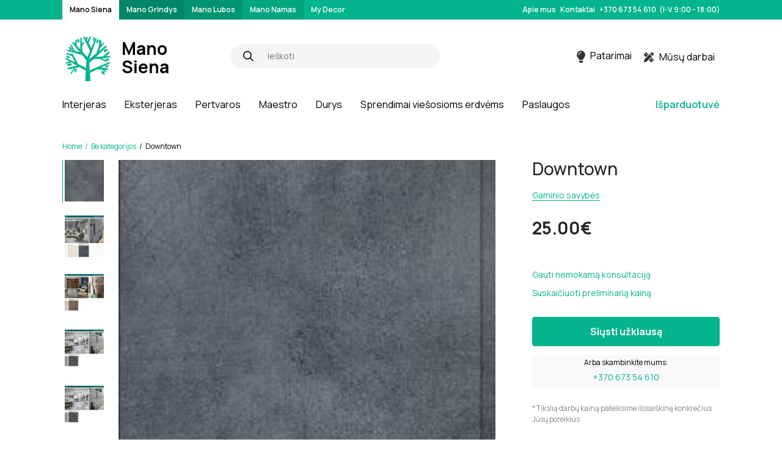

--- FILE ---
content_type: text/html; charset=UTF-8
request_url: https://manosiena.lt/produktai/downtown/
body_size: 27491
content:
<!DOCTYPE html>
<html lang="en">
    <head>
        <meta charset="utf-8" />
        <meta name="viewport" content="width=device-width, initial-scale=1" />
        <meta http-equiv="x-ua-compatible" content="ie=edge" />
		<meta name="color-scheme" content="only light" />
        
		<link rel="preconnect" href="https://fonts.googleapis.com">
		<link rel="preconnect" href="https://fonts.gstatic.com" crossorigin>
		<link href="https://fonts.googleapis.com/css2?family=Manrope:wght@400;500;600;700;800&display=swap" rel="stylesheet">
		
        <title>Downtown - Mano Siena</title>
	<style>img:is([sizes="auto" i], [sizes^="auto," i]) { contain-intrinsic-size: 3000px 1500px }</style>
	<script id="cookieyes" type="text/javascript" src="https://cdn-cookieyes.com/client_data/2a0a7223f120d7950e76b5a0/script.js"></script>
		<!-- All in One SEO Pro 4.3.3 - aioseo.com -->
		<meta name="robots" content="max-image-preview:large" />
		<meta name="google-site-verification" content="R1ZEw6WdfYmo_7n0ldTIpPxWl6kZuWmh5ngOLecioJA" />
		<link rel="canonical" href="https://manosiena.lt/produktai/downtown/" />
		<meta name="generator" content="All in One SEO Pro (AIOSEO) 4.3.3 " />
		<meta property="og:locale" content="lt_LT" />
		<meta property="og:site_name" content="Mano Siena - Medinė sienų danga, sienų danga, sienų dekoras, sienų dekoravimas, sienų dangos, sienu apdaila, sienu dekoras, sienu plokstes" />
		<meta property="og:type" content="article" />
		<meta property="og:title" content="Downtown - Mano Siena" />
		<meta property="og:url" content="https://manosiena.lt/produktai/downtown/" />
		<meta property="og:image" content="https://manosiena.lt/wp-content/uploads/2022/08/Sienu-danga-downtown.jpg" />
		<meta property="og:image:secure_url" content="https://manosiena.lt/wp-content/uploads/2022/08/Sienu-danga-downtown.jpg" />
		<meta property="og:image:width" content="259" />
		<meta property="og:image:height" content="550" />
		<meta property="article:published_time" content="2022-08-15T15:08:56+00:00" />
		<meta property="article:modified_time" content="2022-10-27T12:57:46+00:00" />
		<meta name="twitter:card" content="summary" />
		<meta name="twitter:title" content="Downtown - Mano Siena" />
		<meta name="twitter:image" content="https://manosiena.lt/wp-content/uploads/2022/08/Sienu-danga-downtown.jpg" />
		<script type="application/ld+json" class="aioseo-schema">
			{"@context":"https:\/\/schema.org","@graph":[{"@type":"BreadcrumbList","@id":"https:\/\/manosiena.lt\/produktai\/downtown\/#breadcrumblist","itemListElement":[{"@type":"ListItem","@id":"https:\/\/manosiena.lt\/#listItem","position":1,"item":{"@type":"WebPage","@id":"https:\/\/manosiena.lt\/","name":"Home","description":"Platus kokybi\u0161k\u0173 sien\u0173 dang\u0173 ir aksesuar\u0173 pasirinkimas ManoSiena.lt. Atraskite puikius interjero sprendimus!","url":"https:\/\/manosiena.lt\/"},"nextItem":"https:\/\/manosiena.lt\/produktai\/downtown\/#listItem"},{"@type":"ListItem","@id":"https:\/\/manosiena.lt\/produktai\/downtown\/#listItem","position":2,"item":{"@type":"WebPage","@id":"https:\/\/manosiena.lt\/produktai\/downtown\/","name":"Downtown","url":"https:\/\/manosiena.lt\/produktai\/downtown\/"},"previousItem":"https:\/\/manosiena.lt\/#listItem"}]},{"@type":"Organization","@id":"https:\/\/manosiena.lt\/#organization","name":"Mano Siena","url":"https:\/\/manosiena.lt\/","logo":{"@type":"ImageObject","url":"https:\/\/manosiena.lt\/wp-content\/uploads\/2022\/08\/site-logo.svg","@id":"https:\/\/manosiena.lt\/#organizationLogo","width":82,"height":77,"caption":"manosiena logotipas"},"image":{"@id":"https:\/\/manosiena.lt\/#organizationLogo"}},{"@type":"Person","@id":"https:\/\/manosiena.lt\/author\/tautvydas_elephento\/#author","url":"https:\/\/manosiena.lt\/author\/tautvydas_elephento\/","name":"Tautvydas_Elephento","image":{"@type":"ImageObject","@id":"https:\/\/manosiena.lt\/produktai\/downtown\/#authorImage","url":"https:\/\/secure.gravatar.com\/avatar\/c0a1766ae30bf4cea70d028eba59dce2?s=96&d=mm&r=g","width":96,"height":96,"caption":"Tautvydas_Elephento"}},{"@type":"WebPage","@id":"https:\/\/manosiena.lt\/produktai\/downtown\/#webpage","url":"https:\/\/manosiena.lt\/produktai\/downtown\/","name":"Downtown - Mano Siena","inLanguage":"lt-LT","isPartOf":{"@id":"https:\/\/manosiena.lt\/#website"},"breadcrumb":{"@id":"https:\/\/manosiena.lt\/produktai\/downtown\/#breadcrumblist"},"author":{"@id":"https:\/\/manosiena.lt\/author\/tautvydas_elephento\/#author"},"creator":{"@id":"https:\/\/manosiena.lt\/author\/tautvydas_elephento\/#author"},"image":{"@type":"ImageObject","url":"https:\/\/manosiena.lt\/wp-content\/uploads\/2022\/08\/Sienu-danga-downtown.jpg","@id":"https:\/\/manosiena.lt\/#mainImage","width":259,"height":550},"primaryImageOfPage":{"@id":"https:\/\/manosiena.lt\/produktai\/downtown\/#mainImage"},"datePublished":"2022-08-15T15:08:56+03:00","dateModified":"2022-10-27T12:57:46+03:00"},{"@type":"WebSite","@id":"https:\/\/manosiena.lt\/#website","url":"https:\/\/manosiena.lt\/","name":"Mano Siena","description":"Medin\u0117 sien\u0173 danga, sien\u0173 danga, sien\u0173 dekoras, sien\u0173 dekoravimas, sien\u0173 dangos, sienu apdaila, sienu dekoras, sienu plokstes","inLanguage":"lt-LT","publisher":{"@id":"https:\/\/manosiena.lt\/#organization"}}]}
		</script>
		<!-- All in One SEO Pro -->

<link rel='dns-prefetch' href='//cdn.jsdelivr.net' />
<link rel='dns-prefetch' href='//cdnjs.cloudflare.com' />

<link rel='stylesheet' id='wp-block-library-css' href='https://manosiena.lt/wp-includes/css/dist/block-library/style.min.css?ver=6.7.1' media='all' />
<style id='classic-theme-styles-inline-css'>
/*! This file is auto-generated */
.wp-block-button__link{color:#fff;background-color:#32373c;border-radius:9999px;box-shadow:none;text-decoration:none;padding:calc(.667em + 2px) calc(1.333em + 2px);font-size:1.125em}.wp-block-file__button{background:#32373c;color:#fff;text-decoration:none}
</style>
<style id='global-styles-inline-css'>
:root{--wp--preset--aspect-ratio--square: 1;--wp--preset--aspect-ratio--4-3: 4/3;--wp--preset--aspect-ratio--3-4: 3/4;--wp--preset--aspect-ratio--3-2: 3/2;--wp--preset--aspect-ratio--2-3: 2/3;--wp--preset--aspect-ratio--16-9: 16/9;--wp--preset--aspect-ratio--9-16: 9/16;--wp--preset--color--black: #000000;--wp--preset--color--cyan-bluish-gray: #abb8c3;--wp--preset--color--white: #ffffff;--wp--preset--color--pale-pink: #f78da7;--wp--preset--color--vivid-red: #cf2e2e;--wp--preset--color--luminous-vivid-orange: #ff6900;--wp--preset--color--luminous-vivid-amber: #fcb900;--wp--preset--color--light-green-cyan: #7bdcb5;--wp--preset--color--vivid-green-cyan: #00d084;--wp--preset--color--pale-cyan-blue: #8ed1fc;--wp--preset--color--vivid-cyan-blue: #0693e3;--wp--preset--color--vivid-purple: #9b51e0;--wp--preset--gradient--vivid-cyan-blue-to-vivid-purple: linear-gradient(135deg,rgba(6,147,227,1) 0%,rgb(155,81,224) 100%);--wp--preset--gradient--light-green-cyan-to-vivid-green-cyan: linear-gradient(135deg,rgb(122,220,180) 0%,rgb(0,208,130) 100%);--wp--preset--gradient--luminous-vivid-amber-to-luminous-vivid-orange: linear-gradient(135deg,rgba(252,185,0,1) 0%,rgba(255,105,0,1) 100%);--wp--preset--gradient--luminous-vivid-orange-to-vivid-red: linear-gradient(135deg,rgba(255,105,0,1) 0%,rgb(207,46,46) 100%);--wp--preset--gradient--very-light-gray-to-cyan-bluish-gray: linear-gradient(135deg,rgb(238,238,238) 0%,rgb(169,184,195) 100%);--wp--preset--gradient--cool-to-warm-spectrum: linear-gradient(135deg,rgb(74,234,220) 0%,rgb(151,120,209) 20%,rgb(207,42,186) 40%,rgb(238,44,130) 60%,rgb(251,105,98) 80%,rgb(254,248,76) 100%);--wp--preset--gradient--blush-light-purple: linear-gradient(135deg,rgb(255,206,236) 0%,rgb(152,150,240) 100%);--wp--preset--gradient--blush-bordeaux: linear-gradient(135deg,rgb(254,205,165) 0%,rgb(254,45,45) 50%,rgb(107,0,62) 100%);--wp--preset--gradient--luminous-dusk: linear-gradient(135deg,rgb(255,203,112) 0%,rgb(199,81,192) 50%,rgb(65,88,208) 100%);--wp--preset--gradient--pale-ocean: linear-gradient(135deg,rgb(255,245,203) 0%,rgb(182,227,212) 50%,rgb(51,167,181) 100%);--wp--preset--gradient--electric-grass: linear-gradient(135deg,rgb(202,248,128) 0%,rgb(113,206,126) 100%);--wp--preset--gradient--midnight: linear-gradient(135deg,rgb(2,3,129) 0%,rgb(40,116,252) 100%);--wp--preset--font-size--small: 13px;--wp--preset--font-size--medium: 20px;--wp--preset--font-size--large: 36px;--wp--preset--font-size--x-large: 42px;--wp--preset--spacing--20: 0.44rem;--wp--preset--spacing--30: 0.67rem;--wp--preset--spacing--40: 1rem;--wp--preset--spacing--50: 1.5rem;--wp--preset--spacing--60: 2.25rem;--wp--preset--spacing--70: 3.38rem;--wp--preset--spacing--80: 5.06rem;--wp--preset--shadow--natural: 6px 6px 9px rgba(0, 0, 0, 0.2);--wp--preset--shadow--deep: 12px 12px 50px rgba(0, 0, 0, 0.4);--wp--preset--shadow--sharp: 6px 6px 0px rgba(0, 0, 0, 0.2);--wp--preset--shadow--outlined: 6px 6px 0px -3px rgba(255, 255, 255, 1), 6px 6px rgba(0, 0, 0, 1);--wp--preset--shadow--crisp: 6px 6px 0px rgba(0, 0, 0, 1);}:where(.is-layout-flex){gap: 0.5em;}:where(.is-layout-grid){gap: 0.5em;}body .is-layout-flex{display: flex;}.is-layout-flex{flex-wrap: wrap;align-items: center;}.is-layout-flex > :is(*, div){margin: 0;}body .is-layout-grid{display: grid;}.is-layout-grid > :is(*, div){margin: 0;}:where(.wp-block-columns.is-layout-flex){gap: 2em;}:where(.wp-block-columns.is-layout-grid){gap: 2em;}:where(.wp-block-post-template.is-layout-flex){gap: 1.25em;}:where(.wp-block-post-template.is-layout-grid){gap: 1.25em;}.has-black-color{color: var(--wp--preset--color--black) !important;}.has-cyan-bluish-gray-color{color: var(--wp--preset--color--cyan-bluish-gray) !important;}.has-white-color{color: var(--wp--preset--color--white) !important;}.has-pale-pink-color{color: var(--wp--preset--color--pale-pink) !important;}.has-vivid-red-color{color: var(--wp--preset--color--vivid-red) !important;}.has-luminous-vivid-orange-color{color: var(--wp--preset--color--luminous-vivid-orange) !important;}.has-luminous-vivid-amber-color{color: var(--wp--preset--color--luminous-vivid-amber) !important;}.has-light-green-cyan-color{color: var(--wp--preset--color--light-green-cyan) !important;}.has-vivid-green-cyan-color{color: var(--wp--preset--color--vivid-green-cyan) !important;}.has-pale-cyan-blue-color{color: var(--wp--preset--color--pale-cyan-blue) !important;}.has-vivid-cyan-blue-color{color: var(--wp--preset--color--vivid-cyan-blue) !important;}.has-vivid-purple-color{color: var(--wp--preset--color--vivid-purple) !important;}.has-black-background-color{background-color: var(--wp--preset--color--black) !important;}.has-cyan-bluish-gray-background-color{background-color: var(--wp--preset--color--cyan-bluish-gray) !important;}.has-white-background-color{background-color: var(--wp--preset--color--white) !important;}.has-pale-pink-background-color{background-color: var(--wp--preset--color--pale-pink) !important;}.has-vivid-red-background-color{background-color: var(--wp--preset--color--vivid-red) !important;}.has-luminous-vivid-orange-background-color{background-color: var(--wp--preset--color--luminous-vivid-orange) !important;}.has-luminous-vivid-amber-background-color{background-color: var(--wp--preset--color--luminous-vivid-amber) !important;}.has-light-green-cyan-background-color{background-color: var(--wp--preset--color--light-green-cyan) !important;}.has-vivid-green-cyan-background-color{background-color: var(--wp--preset--color--vivid-green-cyan) !important;}.has-pale-cyan-blue-background-color{background-color: var(--wp--preset--color--pale-cyan-blue) !important;}.has-vivid-cyan-blue-background-color{background-color: var(--wp--preset--color--vivid-cyan-blue) !important;}.has-vivid-purple-background-color{background-color: var(--wp--preset--color--vivid-purple) !important;}.has-black-border-color{border-color: var(--wp--preset--color--black) !important;}.has-cyan-bluish-gray-border-color{border-color: var(--wp--preset--color--cyan-bluish-gray) !important;}.has-white-border-color{border-color: var(--wp--preset--color--white) !important;}.has-pale-pink-border-color{border-color: var(--wp--preset--color--pale-pink) !important;}.has-vivid-red-border-color{border-color: var(--wp--preset--color--vivid-red) !important;}.has-luminous-vivid-orange-border-color{border-color: var(--wp--preset--color--luminous-vivid-orange) !important;}.has-luminous-vivid-amber-border-color{border-color: var(--wp--preset--color--luminous-vivid-amber) !important;}.has-light-green-cyan-border-color{border-color: var(--wp--preset--color--light-green-cyan) !important;}.has-vivid-green-cyan-border-color{border-color: var(--wp--preset--color--vivid-green-cyan) !important;}.has-pale-cyan-blue-border-color{border-color: var(--wp--preset--color--pale-cyan-blue) !important;}.has-vivid-cyan-blue-border-color{border-color: var(--wp--preset--color--vivid-cyan-blue) !important;}.has-vivid-purple-border-color{border-color: var(--wp--preset--color--vivid-purple) !important;}.has-vivid-cyan-blue-to-vivid-purple-gradient-background{background: var(--wp--preset--gradient--vivid-cyan-blue-to-vivid-purple) !important;}.has-light-green-cyan-to-vivid-green-cyan-gradient-background{background: var(--wp--preset--gradient--light-green-cyan-to-vivid-green-cyan) !important;}.has-luminous-vivid-amber-to-luminous-vivid-orange-gradient-background{background: var(--wp--preset--gradient--luminous-vivid-amber-to-luminous-vivid-orange) !important;}.has-luminous-vivid-orange-to-vivid-red-gradient-background{background: var(--wp--preset--gradient--luminous-vivid-orange-to-vivid-red) !important;}.has-very-light-gray-to-cyan-bluish-gray-gradient-background{background: var(--wp--preset--gradient--very-light-gray-to-cyan-bluish-gray) !important;}.has-cool-to-warm-spectrum-gradient-background{background: var(--wp--preset--gradient--cool-to-warm-spectrum) !important;}.has-blush-light-purple-gradient-background{background: var(--wp--preset--gradient--blush-light-purple) !important;}.has-blush-bordeaux-gradient-background{background: var(--wp--preset--gradient--blush-bordeaux) !important;}.has-luminous-dusk-gradient-background{background: var(--wp--preset--gradient--luminous-dusk) !important;}.has-pale-ocean-gradient-background{background: var(--wp--preset--gradient--pale-ocean) !important;}.has-electric-grass-gradient-background{background: var(--wp--preset--gradient--electric-grass) !important;}.has-midnight-gradient-background{background: var(--wp--preset--gradient--midnight) !important;}.has-small-font-size{font-size: var(--wp--preset--font-size--small) !important;}.has-medium-font-size{font-size: var(--wp--preset--font-size--medium) !important;}.has-large-font-size{font-size: var(--wp--preset--font-size--large) !important;}.has-x-large-font-size{font-size: var(--wp--preset--font-size--x-large) !important;}
:where(.wp-block-post-template.is-layout-flex){gap: 1.25em;}:where(.wp-block-post-template.is-layout-grid){gap: 1.25em;}
:where(.wp-block-columns.is-layout-flex){gap: 2em;}:where(.wp-block-columns.is-layout-grid){gap: 2em;}
:root :where(.wp-block-pullquote){font-size: 1.5em;line-height: 1.6;}
</style>
<link rel='stylesheet' id='pb_animate-css' href='https://manosiena.lt/wp-content/plugins/ays-popup-box/public/css/animate.css?ver=6.1.0' media='all' />
<link rel='stylesheet' id='woocommerce-layout-css' href='https://manosiena.lt/wp-content/plugins/woocommerce/assets/css/woocommerce-layout.css?ver=7.4.1' media='all' />
<link rel='stylesheet' id='woocommerce-smallscreen-css' href='https://manosiena.lt/wp-content/plugins/woocommerce/assets/css/woocommerce-smallscreen.css?ver=7.4.1' media='only screen and (max-width: 768px)' />
<link rel='stylesheet' id='woocommerce-general-css' href='https://manosiena.lt/wp-content/plugins/woocommerce/assets/css/woocommerce.css?ver=7.4.1' media='all' />
<style id='woocommerce-inline-inline-css'>
.woocommerce form .form-row .required { visibility: visible; }
</style>
<link rel='stylesheet' id='wppopups-base-css' href='https://manosiena.lt/wp-content/plugins/wp-popups-lite/src/assets/css/wppopups-base.css?ver=2.2.0.3' media='all' />
<link rel='stylesheet' id='ms-bootstrap-css' href='https://cdn.jsdelivr.net/npm/bootstrap@5.2.0/dist/css/bootstrap.min.css' media='all' />
<link rel='stylesheet' id='ms-swiper-css' href='https://cdn.jsdelivr.net/npm/swiper@9/swiper-bundle.min.css' media='all' />
<link rel='stylesheet' id='ms-theme-css' href='https://manosiena.lt/wp-content/themes/manosiena/assets/css/main.3c5ae62a.min.css' media='all' />
<link rel='stylesheet' id='chaty-front-css-css' href='https://manosiena.lt/wp-content/plugins/chaty/css/chaty-front.min.css?ver=3.5.11768341563' media='all' />
<script src="https://manosiena.lt/wp-includes/js/jquery/jquery.min.js?ver=3.7.1" id="jquery-core-js"></script>
<script src="https://manosiena.lt/wp-includes/js/jquery/jquery-migrate.min.js?ver=3.4.1" id="jquery-migrate-js"></script>
<script id="ays-pb-js-extra">
var pbLocalizeObj = {"ajax":"https:\/\/manosiena.lt\/wp-admin\/admin-ajax.php","seconds":"seconds","thisWillClose":"This will close in","icons":{"close_icon":"<svg class=\"ays_pb_material_close_icon\" xmlns=\"https:\/\/www.w3.org\/2000\/svg\" height=\"36px\" viewBox=\"0 0 24 24\" width=\"36px\" fill=\"#000000\" alt=\"Pop-up Close\"><path d=\"M0 0h24v24H0z\" fill=\"none\"\/><path d=\"M19 6.41L17.59 5 12 10.59 6.41 5 5 6.41 10.59 12 5 17.59 6.41 19 12 13.41 17.59 19 19 17.59 13.41 12z\"\/><\/svg>","close_circle_icon":"<svg class=\"ays_pb_material_close_circle_icon\" xmlns=\"https:\/\/www.w3.org\/2000\/svg\" height=\"24\" viewBox=\"0 0 24 24\" width=\"36\" alt=\"Pop-up Close\"><path d=\"M0 0h24v24H0z\" fill=\"none\"\/><path d=\"M12 2C6.47 2 2 6.47 2 12s4.47 10 10 10 10-4.47 10-10S17.53 2 12 2zm5 13.59L15.59 17 12 13.41 8.41 17 7 15.59 10.59 12 7 8.41 8.41 7 12 10.59 15.59 7 17 8.41 13.41 12 17 15.59z\"\/><\/svg>","volume_up_icon":"<svg class=\"ays_pb_fa_volume\" xmlns=\"https:\/\/www.w3.org\/2000\/svg\" height=\"24\" viewBox=\"0 0 24 24\" width=\"36\"><path d=\"M0 0h24v24H0z\" fill=\"none\"\/><path d=\"M3 9v6h4l5 5V4L7 9H3zm13.5 3c0-1.77-1.02-3.29-2.5-4.03v8.05c1.48-.73 2.5-2.25 2.5-4.02zM14 3.23v2.06c2.89.86 5 3.54 5 6.71s-2.11 5.85-5 6.71v2.06c4.01-.91 7-4.49 7-8.77s-2.99-7.86-7-8.77z\"\/><\/svg>","volume_mute_icon":"<svg xmlns=\"https:\/\/www.w3.org\/2000\/svg\" height=\"24\" viewBox=\"0 0 24 24\" width=\"24\"><path d=\"M0 0h24v24H0z\" fill=\"none\"\/><path d=\"M7 9v6h4l5 5V4l-5 5H7z\"\/><\/svg>"}};
</script>
<script src="https://manosiena.lt/wp-content/plugins/ays-popup-box/public/js/ays-pb-public.js?ver=6.1.0" id="ays-pb-js"></script>
<meta name="generator" content="Redux 4.3.16" /><style>.dgwt-wcas-ico-magnifier,.dgwt-wcas-ico-magnifier-handler{max-width:20px}.dgwt-wcas-search-wrapp{max-width:600px}</style>	<noscript><style>.woocommerce-product-gallery{ opacity: 1 !important; }</style></noscript>
	<link rel="icon" href="https://manosiena.lt/wp-content/uploads/2022/08/cropped-manosiena_favicon-32x32.png" sizes="32x32" />
<link rel="icon" href="https://manosiena.lt/wp-content/uploads/2022/08/cropped-manosiena_favicon-192x192.png" sizes="192x192" />
<link rel="apple-touch-icon" href="https://manosiena.lt/wp-content/uploads/2022/08/cropped-manosiena_favicon-180x180.png" />
<meta name="msapplication-TileImage" content="https://manosiena.lt/wp-content/uploads/2022/08/cropped-manosiena_favicon-270x270.png" />
		<style id="wp-custom-css">
			:root {
	--gallery-block--gutter-size: 30px;
}
.wp-block-gallery {
	margin-top: 56px;
	margin-bottom: 40px;
}

#nav-paslaugos .row .col-12:nth-child(2) {
  display: none;
}

.cky-revisit-bottom-left {
	display: none !important;
}

.inner-pages-blocks-edit {
	padding: 12px;
	height: 228px;
}

@media(max-width:599px) {
	:root {
		--gallery-block--gutter-size: 8px;
	}
	.wp-block-gallery {
		margin-top: 24px;
		margin-bottom: 24px;
	}
}
.wp-block-gallery.has-nested-images figure.wp-block-image:not(#individual-image) {
	width: calc(100% - var(--wp--style--unstable-gallery-gap, 16px)/2);
}
.mailpoet_form {
	display: flex;
	flex-wrap: wrap;
	align-items: stretch;
	width: 100%;
}
.mailpoet_paragraph:first-of-type {
	width: 1%;
	flex: 1 1 auto;
	min-width: 0;
}
.mailpoet_form {
	padding: 0 !important;
}
.mailpoet_text {
	border: 1px solid #fff;
	border-radius: 0;
	border-top-left-radius: 4px;
	border-bottom-left-radius: 4px; 
	padding: 8px 16px !important;
	font-size: 14px;
	height: 40px;
	line-height: 40px;
	color: #191919;
	transition: border-color .15s ease-in-out,box-shadow .15s ease-in-out;
}
.mailpoet_text:focus {
	color: #212529;
	background-color: #fff;
	outline: 0;
	box-shadow: 0 0 0 0.25rem rgb(13 110 253 / 25%);
}
.mailpoet_submit {
	border-radius: 0;
	border-top-right-radius: 4px;
	border-bottom-right-radius: 4px;
	border: 1px solid #03B48C !important;
	background-color: #03B48C;
	color: #fff;
	font-size: 16px;
	line-height: 20px;
	padding: 9px 21px !important;
}
.mailpoet_submit:hover,
.mailpoet_submit:focus {
	border-color: #028265 !important;
	background-color: #028265;
}
.mailpoet_message {
	width: 100%;
}
@media(max-width:1399px) {
	.header-mid .user-nav__link {
		padding: 0 8px;
	}
}
.content-link__img.bg-light {
	background-color: transparent !important;
}		</style>
		<style id="wpforms-css-vars-root">
				:root {
					--wpforms-field-border-radius: 3px;
--wpforms-field-border-style: solid;
--wpforms-field-border-size: 1px;
--wpforms-field-background-color: #ffffff;
--wpforms-field-border-color: rgba( 0, 0, 0, 0.25 );
--wpforms-field-border-color-spare: rgba( 0, 0, 0, 0.25 );
--wpforms-field-text-color: rgba( 0, 0, 0, 0.7 );
--wpforms-field-menu-color: #ffffff;
--wpforms-label-color: rgba( 0, 0, 0, 0.85 );
--wpforms-label-sublabel-color: rgba( 0, 0, 0, 0.55 );
--wpforms-label-error-color: #d63637;
--wpforms-button-border-radius: 3px;
--wpforms-button-border-style: none;
--wpforms-button-border-size: 1px;
--wpforms-button-background-color: #066aab;
--wpforms-button-border-color: #066aab;
--wpforms-button-text-color: #ffffff;
--wpforms-page-break-color: #066aab;
--wpforms-background-image: none;
--wpforms-background-position: center center;
--wpforms-background-repeat: no-repeat;
--wpforms-background-size: cover;
--wpforms-background-width: 100px;
--wpforms-background-height: 100px;
--wpforms-background-color: rgba( 0, 0, 0, 0 );
--wpforms-background-url: none;
--wpforms-container-padding: 0px;
--wpforms-container-border-style: none;
--wpforms-container-border-width: 1px;
--wpforms-container-border-color: #000000;
--wpforms-container-border-radius: 3px;
--wpforms-field-size-input-height: 43px;
--wpforms-field-size-input-spacing: 15px;
--wpforms-field-size-font-size: 16px;
--wpforms-field-size-line-height: 19px;
--wpforms-field-size-padding-h: 14px;
--wpforms-field-size-checkbox-size: 16px;
--wpforms-field-size-sublabel-spacing: 5px;
--wpforms-field-size-icon-size: 1;
--wpforms-label-size-font-size: 16px;
--wpforms-label-size-line-height: 19px;
--wpforms-label-size-sublabel-font-size: 14px;
--wpforms-label-size-sublabel-line-height: 17px;
--wpforms-button-size-font-size: 17px;
--wpforms-button-size-height: 41px;
--wpforms-button-size-padding-h: 15px;
--wpforms-button-size-margin-top: 10px;
--wpforms-container-shadow-size-box-shadow: none;

				}
			</style>		

		<script>
			String.fromHtmlEntities = function(str) {
				var htmlEntities = {
					nbsp: ' ',
					cent: '¢',
					pound: '£',
					yen: '¥',
					euro: '€',
					copy: '©',
					reg: '®',
					lt: '<',
					gt: '>',
					quot: '"',
					amp: '&',
					apos: '\''
				};
				return str.replace(/\&([^;]+);/g, function (entity, entityCode) {
					var match;

					if (entityCode in htmlEntities) {
						return htmlEntities[entityCode];
					} else if (match = entityCode.match(/^#x([\da-fA-F]+)$/)) {
						return String.fromCharCode(parseInt(match[1], 16));
					} else if (match = entityCode.match(/^#(\d+)$/)) {
						return String.fromCharCode(~~match[1]);
					} else {
						return entity;
					}
				});
			};
			const formatPrice = (p, prop = 'price') => {
				const price = p[prop] === '0' ? '0'+p.currency_decimal_separator+'0'.repeat(p.currency_minor_unit): p[prop].slice(0, -p.currency_minor_unit)+p.currency_decimal_separator+p[prop].slice(-p.currency_minor_unit);
				return price ? p.currency_prefix+price+p.currency_suffix : '';
			};
			const el = (tagName, attrs = {}, children = []) => {
                return {
                    tagName,
                    attrs,
                    children
                }
            };
        	const render = ({tagName, attrs = {}, children = []}) => {
                let element = document.createElement(tagName);
                children.forEach(child => {
                    element.appendChild(typeof child === 'string' ? document.createTextNode(String.fromHtmlEntities(child)) : render(child));
                });
                if (Object.keys(attrs).length) {
                    for (const [key, value] of Object.entries(attrs)) {
                        element.setAttribute(key, value);
                    }
                }
                return element;
            };
			/*document.addEventListener('notification', e => {
				let element = render(el('div', {class: `notification ${e.detail.type}`}, [e.detail.message]));
				document.body.appendChild(element);
				setTimeout(() => {
					element.remove();
				}, 3000);
			});*/
		</script>
		<script src="https://js.sentry-cdn.com/823e17dce56e4b29acd610b571c1c90f.min.js" crossorigin="anonymous" data-lazy="no"></script>
 <script type='text/javascript'>
  window.smartlook||(function(d) {
    var o=smartlook=function(){ o.api.push(arguments)},h=d.getElementsByTagName('head')[0];
    var c=d.createElement('script');o.api=new Array();c.async=true;c.type='text/javascript';
    c.charset='utf-8';c.src='https://web-sdk.smartlook.com/recorder.js';h.appendChild(c);
    })(document);
    smartlook('init', '5cb2b8b4f9bebefb404c8b2efa397edff445c831', { region: 'eu' });
</script>			<!-- Global site tag (gtag.js) - Google Analytics -->
			<script async src="https://www.googletagmanager.com/gtag/js?id=G-E725YY3EPW"></script>
			<script>
			window.dataLayer = window.dataLayer || [];
			function gtag(){window.dataLayer.push(arguments);}
			gtag('js', new Date());

			gtag('config', 'G-E725YY3EPW');
			document.querySelectorAll('a[href^="tel"]').forEach(a => {
				a.addEventListener('click', () => {
					gtag('event', 'click_phone_number');
				});
			});
			document.querySelectorAll('a[href^="mailto"]').forEach(a => {
				a.addEventListener('click', () => {
					gtag('event', 'click_email');
				});
			});
			</script>
					<!-- Google Tag Manager -->
			<script>(function(w,d,s,l,i){w[l]=w[l]||[];w[l].push({'gtm.start':
			new Date().getTime(),event:'gtm.js'});var f=d.getElementsByTagName(s)[0],
			j=d.createElement(s),dl=l!='dataLayer'?'&l='+l:'';j.async=true;j.src=
			'https://www.googletagmanager.com/gtm.js?id='+i+dl;f.parentNode.insertBefore(j,f);
			})(window,document,'script','dataLayer','GTM-NRQRLF2');</script>
			<!-- End Google Tag Manager -->
			</head>
	<body>
					<!-- Google Tag Manager (noscript) -->
			<noscript><iframe src="https://www.googletagmanager.com/ns.html?id=GTM-NRQRLF2"
			height="0" width="0" style="display:none;visibility:hidden"></iframe></noscript>
			<!-- End Google Tag Manager (noscript) -->
			
<div class="page-overlay"></div>
<div class="page-overlay-search"></div>

<header class="header">
	<div class="header-top d-none d-lg-block">
    <div class="container">
        <div class="row">
            <div class="col col-md-7">
                <ul class="header-top-nav"><li class="menu-item menu-item-type-custom menu-item-object-custom menu-item-home menu-item-208 header-top-nav__item"><a class="header-top-nav__link active" target="_blank" href="https://manosiena.lt">Mano Siena</a></li><li class="menu-item menu-item-type-custom menu-item-object-custom menu-item-209 header-top-nav__item"><a class="header-top-nav__link" target="_blank" href="https://manogrindys.lt">Mano Grindys</a></li><li class="menu-item menu-item-type-custom menu-item-object-custom menu-item-210 header-top-nav__item"><a class="header-top-nav__link" target="_blank" href="https://manolubos.lt">Mano Lubos</a></li><li class="menu-item menu-item-type-custom menu-item-object-custom menu-item-14208 header-top-nav__item"><a class="header-top-nav__link" target="_blank" href="https://mano-namas.lt/">Mano Namas</a></li><li class="menu-item menu-item-type-custom menu-item-object-custom menu-item-211 header-top-nav__item"><a class="header-top-nav__link" target="_blank" href="https://mydecor.online/">My Decor</a></li></ul>            </div>
            
            
            <div class="col col-md-5 header-top-contacts">
                <a href="https://manosiena.lt/apie-mus/">Apie mus </a><a href="https://manosiena.lt/kontaktai/">Kontaktai </a><a href="tel:+37067354610">+370 673 54 610</a><span>(I-V 9:00 - 18:00)</span>            </div>
        </div>
    </div>
</div>	<div class="header-mid">
		<div class="container">
			<div class="row">
				<div class="col-5 col-lg-3 col-xl-3">
					<a href="https://manosiena.lt" class="site-logo"><img src="https://manosiena.lt/wp-content/uploads/2022/08/site-logo.svg" alt="Logo" class="site-logo__img" /> <span>Mano Siena</span></a>
				</div>
					
			<div class="col-7 col-lg-6 col-xl-5 order-lg-last position-relative">
					<ul class="user-nav">
														<li class="user-nav__item d-none d-lg-inline-block"><a href="https://manosiena.lt/patarimai/" class="user-nav__link patarimai-btn"><i class="icon icon--bulb icon--mr"></i> Patarimai</a></li>
																					<li class="user-nav__item d-none d-lg-inline-block"><a href="https://manosiena.lt/darbai/" class="user-nav__link musu-darbai-btn"><i class="icon icon--pencil icon--mr"></i> Mūsų darbai</a></li>
																												<li class="user-nav__item d-lg-none"><button class="btn user-nav__link pe-0" id="show-menu-btn"><i class="icon icon--hamburger">Menu</i></button></li>
					</ul>
								</div>
				
				<div class="col-12 col-lg-3 col-xl-4">
					<div class="page-overlay-search"></div>
<div class="search" id="headerSearch">
    <label for="headerSearchInput" class="form-label visually-hidden">Paieška</label>
    <input type="text" class="form-control search-input" id="headerSearchInput" placeholder="Ieškoti">

    <script>
        (() => {
            const searchInput = document.querySelector('#headerSearchInput');
            let searchAbort = new AbortController();
            searchInput.addEventListener('input', e => {
                if (e.target.value.length >= 3) {
                    searchAbort.abort();
                    searchAbort = new AbortController();
                    searchSuggestions.searchString = e.target.value;
                    searchSuggestions.loading = true;
                    searchSuggestions.clear();
                    searchSuggestions.show();
                    fetch('https://manosiena.lt/?wc-ajax=dgwt_wcas_ajax_search&s='+e.target.value, {
                        cache: 'no-cache',
                        signal: searchAbort.signal
                    })
                    .then(response => response.json())
                    .then(data => {
                        data.suggestions.forEach(suggestion => {
                            switch (suggestion.type) {
                                case 'no-results':
                                    searchSuggestions.addHeading('Rezultatų nėra');
                                    break;
                                case 'taxonomy':
                                    searchSuggestions.addCategory(suggestion);
                                    break;
                                case 'product':
                                    searchSuggestions.addProduct(suggestion);
                                default:
                                    break;													
                            }
                        });
                        searchSuggestions.loading = false;
                        searchSuggestions.show();
                    })
                    .catch(err => {

                    })
                } else if (e.target.value.length === 0) {
                    searchSuggestions.hide();
                }
            });         

            const searchSuggestions = {
                searchString: '',
                loading: false,
                _rootElement: document.querySelector('#headerSearch'),
                _overlay: document.querySelectorAll('.page-overlay-search'),
                _categories: [],
                _products: [],
                _container: el('div', {class: 'search-suggestions'}, []),
                _rendered: null,
                show: function() {
                    this._container = el('div', {class: 'search-suggestions'}, []);
                    if (this._rendered) {
                        this._rendered.remove();
                    }
                    if (this._categories.length > 0) {
                        this.addHeading('Kategorijos');
                        this._container.children.push(
                            el('ul', {class:'search-suggestions-list'}, this._categories)
                        );
                    }
                    if (this._products.length > 0) {
                        this.addHeading('Prekės');
                        this._container.children.push(
                            el('ul', {class:'search-suggestions-list'}, this._products)
                        );
                    }
                    if (this.loading) {
                        this._container.children.push(
                            el('div', {class: 'spinner-border mx-auto d-block', role: 'status'}, [
                                el('span', {class: 'visually-hidden'}, ['Loading...'])
                            ])
                        );
                    }
                    this._rendered = render(this._container);
                    this._rendered = this._rootElement.appendChild(this._rendered);
                    this._overlay.forEach(el => el.classList.add('active'));
                    this._rootElement.classList.add('active');
                    document.body.classList.add('noscroll');
                },
                clear: function () {
                    this._categories = [];
                    this._products = [];                    
                },
                hide: function () {
                    this._rootElement.classList.remove('active');
                    this.clear();
                    if (this._rendered) {
                        this._rendered.remove();
                    }
                },
                addHeading: function(text) {
                    this._container.children.push(el('h4', {class: '_heading _heading--5'}, [text]));
                },
                addCategory: function(category) {
                    const categoryName = category.value.split(new RegExp(`(${this.searchString.replace(/[-[\]{}()*+?.,\\^$|#\s]/g, '\\$&')})`, 'ig')).map((item, index) => (index % 2 !== 0) ? el('strong', {}, [item]) : item);
                    this._categories.push(
                        el('li', {class: 'search-suggestions-list__item'}, [
                            el('a', {class: 'search-suggestions-list__link', href: category.url}, categoryName)
                        ])
                    );
                },
                addProduct: function(product) {
                    const productName = product.value.split(new RegExp(`(${this.searchString.replace(/[-[\]{}()*+?.,\\^$|#\s]/g, '\\$&')})`, 'ig')).map((item, index) => (index % 2 !== 0) ? el('strong', {}, [item]) : item);
                    const temp = document.createElement('div');
                    temp.innerHTML = product.thumb_html;
                    const img = temp.firstChild;
                    temp.innerHTML = product.price;
                    const prices = [];
                    const price = temp.querySelector('.amount') && temp.querySelector('.amount').innerText;
                    if (price) {
                        prices.push(price);
                        const discountPrice = temp.querySelector('.discounted-was-price') && temp.querySelector('.discounted-was-price').innerText;
                        if (discountPrice) {
                            prices.push(el('span', {class: 'price-was'}, [discountPrice]));
                        }
                    }
                    this._products.push(
                        el('li', {class: 'search-suggestions-list__item'}, [
                            el('a', {class: 'search-suggestions-list__link', href: product.url}, [
                                el('div', {class: 'row'}, [
                                    el('div', {class: 'col-3'}, [
                                        el('img', {class: 'img-fluid', src: img.src, alt: img.alt})
                                    ]),
                                    el('div', {class: 'col-6'}, productName),
                                    el('div', {class: 'col-3'}, prices),
                                ])
                            ])
                        ])
                    );
                }
            };
        })()
    </script>						
</div>				</div>
			</div>
		</div>
	</div>
	<div class="header-bottom">
		
		<button id="hide-menu-btn" class="close-btn d-lg-none">Close Menu</button>
		
		<div class="container">
			<div class="row">			
				<div class="col-12 col-lg-10">							
					<nav>
						<div class="nav nav-tabs" id="nav-tab" role="tablist">
						<button class="nav-link nav-link--page-selection d-lg-none" id="nav-puslapiai-tab" data-bs-toggle="tab" data-bs-target="#nav-puslapiai" 
							type="button" role="tab" aria-controls="nav-puslapiai" aria-selected="true">Mano Siena</button>
						<a class="nav-link" id="nav-interjeras-tab" data-bs-toggle="tab" data-bs-target="#nav-interjeras" role="tab" aria-controls="nav-interjeras" aria-selected="false" href="https://manosiena.lt/kat/interjeras/">Interjeras</a></a></a></a></a></a></a></a></a></a></a></a></a></a></a></a><a class="nav-link" id="nav-eksterjeras-tab" data-bs-toggle="tab" data-bs-target="#nav-eksterjeras" role="tab" aria-controls="nav-eksterjeras" aria-selected="false" href="https://manosiena.lt/kat/eksterjeras/">Eksterjeras</a></a></a></a></a></a></a><a class="nav-link" id="nav-pertvaros-tab" data-bs-toggle="tab" data-bs-target="#nav-pertvaros" role="tab" aria-controls="nav-pertvaros" aria-selected="false" href="https://manosiena.lt/kat/pertvaros/">Pertvaros</a></a></a></a></a></a><a class="nav-link" id="nav-maestro-tab" data-bs-toggle="tab" data-bs-target="#nav-maestro" role="tab" aria-controls="nav-maestro" aria-selected="false" href="/maestro-latt/">Maestro</a></a></a></a></a></a></a></a><a class="nav-link" id="nav-durys-tab" data-bs-toggle="tab" data-bs-target="#nav-durys" role="tab" aria-controls="nav-durys" aria-selected="false" href="https://manosiena.lt/kat/durys/">Durys</a></a></a></a></a><a class="nav-link" id="nav-sprendimai-viesosioms-erdvems-tab" data-bs-toggle="tab" data-bs-target="#nav-sprendimai-viesosioms-erdvems" role="tab" aria-controls="nav-sprendimai-viesosioms-erdvems" aria-selected="false" href="https://manosiena.lt/kat/sprendimai-viesosioms-erdvems/">Sprendimai viešosioms erdvėms</a></a></a></a></a><a class="nav-link" id="nav-paslaugos-tab" data-bs-toggle="tab" data-bs-target="#nav-paslaugos" role="tab" aria-controls="nav-paslaugos" aria-selected="false" href="https://manosiena.lt/paslaugos/">Paslaugos</a></a></a></a></a></a>						</div>
					</nav>
				</div>
				
				<div class="col-12 col-lg-2 text-lg-end">
											<a href="/isparduotuve" class="green-link">Išparduotuvė</a>
									</div>
				
				<div class="col-12 d-lg-none">
					<ul class="header-mobile-contacts">
												<li><a href="https://manosiena.lt/darbai/">Mūsų darbai</a></li>
																		<li><a href="https://manosiena.lt/patarimai/">Patarimai</a></li>
												<li><a href="https://manosiena.lt/apie-mus/">Apie mus </a></li><li><a href="https://manosiena.lt/kontaktai/">Kontaktai </a></li><li><a href="tel:+37067354610">+370 673 54 610</a></li><li><span>(I-V 9:00 - 18:00)</span></li>					</ul>
				</div>
			</div>
		</div>
		<div class="tab-content" id="nav-tabContent">
			<div class="tab-pane" id="nav-interjeras" role="tabpanel" aria-labelledby="nav-interjeras-tab" tabindex="0"><button class="back-btn d-lg-none">Back</button><div class="container"><div class="row"><div class="col-12 col-md-6"><div class="tab-content__inner"><a class="_heading _heading--3 mb-4" href="https://manosiena.lt/kat/interjeras/">Interjeras</a><ul class="dd-nav dd-nav--col"><li class="dd-nav__item"><a href="https://manosiena.lt/kat/interjeras/mediniai-taseliai/" class="dd-nav__link">Mediniai tašeliai</a></li><li class="dd-nav__item"><a href="https://manosiena.lt/kat/interjeras/taseliai-ant-veltinio/" class="dd-nav__link">Tašeliai ant veltinio</a></li><li class="dd-nav__item"><a href="https://manosiena.lt/kat/interjeras/plokstes-sienoms/" class="dd-nav__link">Plokštės sienoms</a></li><li class="dd-nav__item"><a href="https://manosiena.lt/kat/interjeras/akustine-sienu-danga/" class="dd-nav__link">Akustinė sienų danga</a></li><li class="dd-nav__item"><a href="https://manosiena.lt/mikrocementas/" class="dd-nav__link">Mikrocementas</a></li><li class="dd-nav__item"><a href="https://manosiena.lt/kat/interjeras/medzio-vilnos-plokstes/" class="dd-nav__link">Medžio vilnos plokštės</a></li><li class="dd-nav__item"><a href="https://manosiena.lt/kat/interjeras/atspari-dregmei-danga/" class="dd-nav__link">Atspari drėgmei danga</a></li><li class="dd-nav__item"><a href="https://manosiena.lt/kat/interjeras/3d-sienu-danga/" class="dd-nav__link">3D Sienų danga</a></li><li class="dd-nav__item"><a href="https://manosiena.lt/kat/interjeras/medine-sienu-danga/" class="dd-nav__link">Medinė sienų danga</a></li><li class="dd-nav__item"><a href="https://manosiena.lt/kat/interjeras/molio-tinkas/" class="dd-nav__link">Molio tinkas</a></li><li class="dd-nav__item"><a href="https://manosiena.lt/kat/interjeras/odine-sienu-danga/" class="dd-nav__link">Odinė sienų danga</a></li><li class="dd-nav__item"><a href="https://manosiena.lt/kat/interjeras/ekskliuzyvine-sienu-danga/" class="dd-nav__link">Ekskliuzyvinė sienų danga</a></li><li class="dd-nav__item"><a href="https://manosiena.lt/kat/interjeras/stabilizuotu-augalu-sieneles/" class="dd-nav__link">Stabilizuotų Augalų sienelės</a></li><li class="dd-nav__item"><a href="https://manosiena.lt/kat/interjeras/parametrine-sienu-danga/" class="dd-nav__link">Parametrinė sienų danga</a></li><li class="dd-nav__item"><a href="https://manosiena.lt/kat/interjeras/aksesuarai/" class="dd-nav__link">Aksesuarai</a></li></ul></div></div><div class="col-12 col-md-2"><a href="#" class="_heading _heading--3 mb-4">Paslaugos</a><ul class="dd-nav"><li class="dd-nav__item"><a href="https://manosiena.lt/montavimo-darbai/" class="dd-nav__link">Sienų dangų montavimo darbai</a></li><li class="dd-nav__item"><a href="https://manosiena.lt/dizaino-paslaugos/" class="dd-nav__link">Dizaino paslaugos</a></li></ul></div><div class="col-12 col-md-4 d-none d-lg-block"></div></div></div></div><div class="tab-pane" id="nav-eksterjeras" role="tabpanel" aria-labelledby="nav-eksterjeras-tab" tabindex="0"><button class="back-btn d-lg-none">Back</button><div class="container"><div class="row"><div class="col-12 col-md-6"><div class="tab-content__inner"><a class="_heading _heading--3 mb-4" href="https://manosiena.lt/kat/eksterjeras/">Eksterjeras</a><ul class="dd-nav dd-nav--col"><li class="dd-nav__item"><a href="https://manosiena.lt/kat/eksterjeras/fasado-lameles/" class="dd-nav__link">Fasado lamelės</a></li><li class="dd-nav__item"><a href="https://manosiena.lt/kat/eksterjeras/termo-miediena/" class="dd-nav__link">Termo mediena</a></li><li class="dd-nav__item"><a href="https://manosiena.lt/kat/eksterjeras/perdirbtos-medienos-dailylentes/" class="dd-nav__link">Perdirbtos medienos dailylentės</a></li><li class="dd-nav__item"><a href="https://manosiena.lt/kat/eksterjeras/medines-dailylentes/" class="dd-nav__link">Medinės Dailylentės</a></li><li class="dd-nav__item"><a href="https://manosiena.lt/kat/eksterjeras/metaline-fasado-apdaila/" class="dd-nav__link">Metalinė fasado apdaila</a></li><li class="dd-nav__item"><a href="https://manosiena.lt/kat/eksterjeras/kompozitines-lentos/" class="dd-nav__link">Kompozitinės lentos</a></li></ul></div></div><div class="col-12 col-md-2"><a href="#" class="_heading _heading--3 mb-4">Paslaugos</a><ul class="dd-nav"><li class="dd-nav__item"><a href="https://manosiena.lt/montavimo-darbai/" class="dd-nav__link">Sienų dangų montavimo darbai</a></li><li class="dd-nav__item"><a href="https://manosiena.lt/dizaino-paslaugos/" class="dd-nav__link">Dizaino paslaugos</a></li></ul></div><div class="col-12 col-md-4 d-none d-lg-block"></div></div></div></div><div class="tab-pane" id="nav-pertvaros" role="tabpanel" aria-labelledby="nav-pertvaros-tab" tabindex="0"><button class="back-btn d-lg-none">Back</button><div class="container"><div class="row"><div class="col-12 col-md-6"><div class="tab-content__inner"><a class="_heading _heading--3 mb-4" href="https://manosiena.lt/kat/pertvaros/">Pertvaros</a><ul class="dd-nav dd-nav--col"><li class="dd-nav__item"><a href="https://manosiena.lt/kat/pertvaros/medines-pertvaros/" class="dd-nav__link">Medinės pertvaros</a></li><li class="dd-nav__item"><a href="https://manosiena.lt/kat/pertvaros/individualios-pertvaros/" class="dd-nav__link">Individualios pertvaros</a></li><li class="dd-nav__item"><a href="https://manosiena.lt/kat/pertvaros/akustines-pertvaros/" class="dd-nav__link">Akustinės pertvaros</a></li><li class="dd-nav__item"><a href="https://manosiena.lt/kat/pertvaros/metalines-pertvaros/" class="dd-nav__link">Metalinės pertvaros</a></li><li class="dd-nav__item"><a href="https://manosiena.lt/maestro-pertvaros/" class="dd-nav__link">Maestro Pertvaros</a></li></ul></div></div><div class="col-12 col-md-2"><a href="#" class="_heading _heading--3 mb-4">Paslaugos</a><ul class="dd-nav"><li class="dd-nav__item"><a href="https://manosiena.lt/montavimo-darbai/" class="dd-nav__link">Sienų dangų montavimo darbai</a></li><li class="dd-nav__item"><a href="https://manosiena.lt/dizaino-paslaugos/" class="dd-nav__link">Dizaino paslaugos</a></li></ul></div><div class="col-12 col-md-4 d-none d-lg-block"></div></div></div></div><div class="tab-pane" id="nav-maestro" role="tabpanel" aria-labelledby="nav-maestro-tab" tabindex="0"><button class="back-btn d-lg-none">Back</button><div class="container"><div class="row"><div class="col-12 col-md-6"><div class="tab-content__inner"><a class="_heading _heading--3 mb-4" href="/maestro-latt/">Maestro</a><ul class="dd-nav dd-nav--col"><li class="dd-nav__item"><a href="https://manosiena.lt/maestro-latt/" class="dd-nav__link">Maestro Latt</a></li><li class="dd-nav__item"><a href="https://manosiena.lt/maestro-latt/latt-led/" class="dd-nav__link">Latt LED</a></li><li class="dd-nav__item"><a href="https://manosiena.lt/maestro-latt/latt-novo-hydro/" class="dd-nav__link">Latt Novo-Hydro</a></li><li class="dd-nav__item"><a href="https://manosiena.lt/maestro-latt/latt-wave/" class="dd-nav__link">Latt Wave</a></li><li class="dd-nav__item"><a href="https://manosiena.lt/maestro-latt/lynes/" class="dd-nav__link">Lynes</a></li><li class="dd-nav__item"><a href="https://manosiena.lt/maestro-latt/wall-panels/" class="dd-nav__link">Wall panels</a></li><li class="dd-nav__item"><a href="https://manosiena.lt/maestro-pertvaros/" class="dd-nav__link">Maestro Pertvaros</a></li></ul></div></div><div class="col-12 col-md-2"><a href="#" class="_heading _heading--3 mb-4">Paslaugos</a><ul class="dd-nav"><li class="dd-nav__item"><a href="https://manosiena.lt/montavimo-darbai/" class="dd-nav__link">Sienų dangų montavimo darbai</a></li><li class="dd-nav__item"><a href="https://manosiena.lt/dizaino-paslaugos/" class="dd-nav__link">Dizaino paslaugos</a></li></ul></div><div class="col-12 col-md-4 d-none d-lg-block"></div></div></div></div><div class="tab-pane" id="nav-durys" role="tabpanel" aria-labelledby="nav-durys-tab" tabindex="0"><button class="back-btn d-lg-none">Back</button><div class="container"><div class="row"><div class="col-12 col-md-6"><div class="tab-content__inner"><a class="_heading _heading--3 mb-4" href="https://manosiena.lt/kat/durys/">Durys</a><ul class="dd-nav dd-nav--col"><li class="dd-nav__item"><a href="https://manosiena.lt/kat/interjeras/nematomos-durys/" class="dd-nav__link">Nematomos durys</a></li><li class="dd-nav__item"><a href="https://manosiena.lt/kat/durys/beapvadines-durys/" class="dd-nav__link">Beapvadinės durys</a></li><li class="dd-nav__item"><a href="https://manosiena.lt/kat/durys/durys-su-skydais/" class="dd-nav__link">Durys su skydais</a></li><li class="dd-nav__item"><a href="https://manosiena.lt/kat/durys/faneruotos-durys/" class="dd-nav__link">Faneruotos durys</a></li></ul></div></div><div class="col-12 col-md-2"><a href="#" class="_heading _heading--3 mb-4">Paslaugos</a><ul class="dd-nav"><li class="dd-nav__item"><a href="https://manosiena.lt/montavimo-darbai/" class="dd-nav__link">Sienų dangų montavimo darbai</a></li><li class="dd-nav__item"><a href="https://manosiena.lt/dizaino-paslaugos/" class="dd-nav__link">Dizaino paslaugos</a></li></ul></div><div class="col-12 col-md-4 d-none d-lg-block"></div></div></div></div><div class="tab-pane" id="nav-sprendimai-viesosioms-erdvems" role="tabpanel" aria-labelledby="nav-sprendimai-viesosioms-erdvems-tab" tabindex="0"><button class="back-btn d-lg-none">Back</button><div class="container"><div class="row"><div class="col-12 col-md-6"><div class="tab-content__inner"><a class="_heading _heading--3 mb-4" href="https://manosiena.lt/kat/sprendimai-viesosioms-erdvems/">Sprendimai viešosioms erdvėms</a><ul class="dd-nav dd-nav--col"><li class="dd-nav__item"><a href="https://manosiena.lt/kat/sprendimai-viesosioms-erdvems/akustiniai-elementai/" class="dd-nav__link">Akustiniai elementai</a></li><li class="dd-nav__item"><a href="https://manosiena.lt/kat/sprendimai-viesosioms-erdvems/individualiu-projektu-igyvendinimas/" class="dd-nav__link">Individualių projektų įgyvendinimas</a></li><li class="dd-nav__item"><a href="https://manosiena.lt/kat/sprendimai-viesosioms-erdvems/kavines-ir-restoranai/" class="dd-nav__link">Kavinės ir restoranai</a></li><li class="dd-nav__item"><a href="https://manosiena.lt/kat/sprendimai-viesosioms-erdvems/ofisai-ir-darbo-vietos/" class="dd-nav__link">Ofisai ir darbo vietos</a></li></ul></div></div><div class="col-12 col-md-2"><a href="#" class="_heading _heading--3 mb-4">Paslaugos</a><ul class="dd-nav"><li class="dd-nav__item"><a href="https://manosiena.lt/montavimo-darbai/" class="dd-nav__link">Sienų dangų montavimo darbai</a></li><li class="dd-nav__item"><a href="https://manosiena.lt/dizaino-paslaugos/" class="dd-nav__link">Dizaino paslaugos</a></li></ul></div><div class="col-12 col-md-4 d-none d-lg-block"></div></div></div></div><div class="tab-pane" id="nav-paslaugos" role="tabpanel" aria-labelledby="nav-paslaugos-tab" tabindex="0"><button class="back-btn d-lg-none">Back</button><div class="container"><div class="row"><div class="col-12 col-md-6"><div class="tab-content__inner"><a class="_heading _heading--3 mb-4" href="https://manosiena.lt/paslaugos/">Paslaugos</a><ul class="dd-nav dd-nav--col"><li class="dd-nav__item"><a href="https://manosiena.lt/montavimo-darbai/" class="dd-nav__link">Sienų dangų montavimo darbai</a></li><li class="dd-nav__item"><a href="https://manosiena.lt/apdailos-darbai/" class="dd-nav__link">Apdailos darbai</a></li><li class="dd-nav__item"><a href="https://manosiena.lt/baldu-ir-duru-gamyba/" class="dd-nav__link">Baldų ir durų gamyba</a></li><li class="dd-nav__item"><a href="https://manosiena.lt/dizaino-paslaugos/" class="dd-nav__link">Dizaino paslaugos</a></li><li class="dd-nav__item"><a href="https://manosiena.lt/individualus-projektai/" class="dd-nav__link">Individualūs projektai</a></li></ul></div></div><div class="col-12 col-md-2"><a href="#" class="_heading _heading--3 mb-4">Paslaugos</a><ul class="dd-nav"><li class="dd-nav__item"><a href="https://manosiena.lt/montavimo-darbai/" class="dd-nav__link">Sienų dangų montavimo darbai</a></li><li class="dd-nav__item"><a href="https://manosiena.lt/dizaino-paslaugos/" class="dd-nav__link">Dizaino paslaugos</a></li></ul></div><div class="col-12 col-md-4 d-none d-lg-block"></div></div></div></div>														
			<div class="tab-pane d-lg-none" id="nav-puslapiai" role="tabpanel" aria-labelledby="nav-vieserdv-tab" tabindex="0">
				<button class="back-btn d-lg-none">Back</button>
				
				<div class="container">
					<div class="row">
						<div class="col-12 col-md-6">
							<div class="tab-content__inner">
								<ul class="dd-nav dd-nav--col"><li class="dd-nav__item"><a href="https://manosiena.lt" class="dd-nav__link">Mano Siena</a></li><li class="dd-nav__item"><a href="https://manogrindys.lt" class="dd-nav__link">Mano Grindys</a></li><li class="dd-nav__item"><a href="https://manolubos.lt" class="dd-nav__link">Mano Lubos</a></li><li class="dd-nav__item"><a href="https://mano-namas.lt/" class="dd-nav__link">Mano Namas</a></li><li class="dd-nav__item"><a href="https://mydecor.online/" class="dd-nav__link">My Decor</a></li></ul>	
							</div>
						</div>
						
					</div>
				</div>
			</div>
		</div>

	</div>
	
</header>

	    <div class="container pt-3 pt-lg-4">
        <div class="row">
            <div class="col-12">
                <nav aria-label="breadcrumb">
                    <ol class="breadcrumb">
            <li class="breadcrumb-item ">
        <a href="https://manosiena.lt">Home</a>        </li>
                <li class="breadcrumb-item ">
        <a href="https://manosiena.lt/kat/be-kategorijos/">Be kategorijos</a>        </li>
                <li class="breadcrumb-item active">
        Downtown        </li>
          
                </nav>
            </div>
        </div>
    </div>
    
            
        <section class="section pt-2">
    
    <div class="container">
        <div class="woocommerce-notices-wrapper"></div>        <div class="row">
            <div class="col-12 col-lg-6 col-xl-7">
    <div class="img-tags">
                    </div>
    <div class="thumbnail-slider swiper">
        <div class="swiper-wrapper">     
            <div class="swiper-slide"><a href="https://manosiena.lt/wp-content/uploads/2022/08/Sienu-danga-downtown.jpg" data-lightbox="product"><img width="259" height="550" src="https://manosiena.lt/wp-content/uploads/2022/08/Sienu-danga-downtown.jpg" class="thumbnail-slider__img" alt="Downtown" title="Sienu-danga-downtown.jpg" data-caption="" data-src="https://manosiena.lt/wp-content/uploads/2022/08/Sienu-danga-downtown.jpg" data-large_image="https://manosiena.lt/wp-content/uploads/2022/08/Sienu-danga-downtown.jpg" data-large_image_width="259" data-large_image_height="550" decoding="async" fetchpriority="high" /></a></div><div class="swiper-slide"><a href="https://manosiena.lt/wp-content/uploads/2022/08/sintetine-sienu-danga-2.gif" data-lightbox="product"><img width="729" height="724" src="https://manosiena.lt/wp-content/uploads/2022/08/sintetine-sienu-danga-2-729x724.gif" class="thumbnail-slider__img" alt="Downtown" title="sintetine-sienu-danga-2.gif" data-caption="" data-src="https://manosiena.lt/wp-content/uploads/2022/08/sintetine-sienu-danga-2.gif" data-large_image="https://manosiena.lt/wp-content/uploads/2022/08/sintetine-sienu-danga-2.gif" data-large_image_width="1024" data-large_image_height="724" decoding="async" srcset="https://manosiena.lt/wp-content/uploads/2022/08/sintetine-sienu-danga-2-729x724.gif 729w, https://manosiena.lt/wp-content/uploads/2022/08/sintetine-sienu-danga-2-68x68.gif 68w" sizes="(max-width: 729px) 100vw, 729px" /></a></div><div class="swiper-slide"><a href="https://manosiena.lt/wp-content/uploads/2022/08/sintetine-sienute-1-2.jpg" data-lightbox="product"><img width="729" height="724" src="https://manosiena.lt/wp-content/uploads/2022/08/sintetine-sienute-1-2-729x724.jpg" class="thumbnail-slider__img" alt="Downtown" title="sintetine-sienute-1-2.jpg" data-caption="" data-src="https://manosiena.lt/wp-content/uploads/2022/08/sintetine-sienute-1-2.jpg" data-large_image="https://manosiena.lt/wp-content/uploads/2022/08/sintetine-sienute-1-2.jpg" data-large_image_width="1024" data-large_image_height="724" decoding="async" srcset="https://manosiena.lt/wp-content/uploads/2022/08/sintetine-sienute-1-2-729x724.jpg 729w, https://manosiena.lt/wp-content/uploads/2022/08/sintetine-sienute-1-2-68x68.jpg 68w" sizes="(max-width: 729px) 100vw, 729px" /></a></div><div class="swiper-slide"><a href="https://manosiena.lt/wp-content/uploads/2022/08/sintetine-siena-2.jpg" data-lightbox="product"><img width="729" height="724" src="https://manosiena.lt/wp-content/uploads/2022/08/sintetine-siena-2-729x724.jpg" class="thumbnail-slider__img" alt="Downtown" title="sintetine-siena-2.jpg" data-caption="" data-src="https://manosiena.lt/wp-content/uploads/2022/08/sintetine-siena-2.jpg" data-large_image="https://manosiena.lt/wp-content/uploads/2022/08/sintetine-siena-2.jpg" data-large_image_width="1024" data-large_image_height="724" decoding="async" loading="lazy" srcset="https://manosiena.lt/wp-content/uploads/2022/08/sintetine-siena-2-729x724.jpg 729w, https://manosiena.lt/wp-content/uploads/2022/08/sintetine-siena-2-68x68.jpg 68w" sizes="auto, (max-width: 729px) 100vw, 729px" /></a></div><div class="swiper-slide"><a href="https://manosiena.lt/wp-content/uploads/2022/08/sintetine-siena.jpg" data-lightbox="product"><img width="729" height="724" src="https://manosiena.lt/wp-content/uploads/2022/08/sintetine-siena-729x724.jpg" class="thumbnail-slider__img" alt="Downtown" title="sintetine-siena.jpg" data-caption="" data-src="https://manosiena.lt/wp-content/uploads/2022/08/sintetine-siena.jpg" data-large_image="https://manosiena.lt/wp-content/uploads/2022/08/sintetine-siena.jpg" data-large_image_width="1024" data-large_image_height="724" decoding="async" loading="lazy" srcset="https://manosiena.lt/wp-content/uploads/2022/08/sintetine-siena-729x724.jpg 729w, https://manosiena.lt/wp-content/uploads/2022/08/sintetine-siena-68x68.jpg 68w" sizes="auto, (max-width: 729px) 100vw, 729px" /></a></div>        </div>
    </div>
</div>
<div class="col-12 order-lg-first col-lg-1">
    <div class="thumbnail-list swiper">
        <div class="swiper-wrapper">     
            <div class="swiper-slide"><div class="thumbnail-list__item"><img width="68" height="68" src="https://manosiena.lt/wp-content/uploads/2022/08/Sienu-danga-downtown-68x68.jpg" class="thumbnail-list__img" alt="Downtown" title="Sienu-danga-downtown.jpg" data-caption="" data-src="https://manosiena.lt/wp-content/uploads/2022/08/Sienu-danga-downtown.jpg" data-large_image="https://manosiena.lt/wp-content/uploads/2022/08/Sienu-danga-downtown.jpg" data-large_image_width="259" data-large_image_height="550" decoding="async" loading="lazy" /></div></div><div class="swiper-slide"><div class="thumbnail-list__item"><img width="68" height="68" src="https://manosiena.lt/wp-content/uploads/2022/08/sintetine-sienu-danga-2-68x68.gif" class="thumbnail-list__img" alt="Downtown" title="sintetine-sienu-danga-2.gif" data-caption="" data-src="https://manosiena.lt/wp-content/uploads/2022/08/sintetine-sienu-danga-2.gif" data-large_image="https://manosiena.lt/wp-content/uploads/2022/08/sintetine-sienu-danga-2.gif" data-large_image_width="1024" data-large_image_height="724" decoding="async" loading="lazy" srcset="https://manosiena.lt/wp-content/uploads/2022/08/sintetine-sienu-danga-2-68x68.gif 68w, https://manosiena.lt/wp-content/uploads/2022/08/sintetine-sienu-danga-2-729x724.gif 729w, https://manosiena.lt/wp-content/uploads/2022/08/sintetine-sienu-danga-2-336x336.gif 336w" sizes="auto, (max-width: 68px) 100vw, 68px" /></div></div><div class="swiper-slide"><div class="thumbnail-list__item"><img width="68" height="68" src="https://manosiena.lt/wp-content/uploads/2022/08/sintetine-sienute-1-2-68x68.jpg" class="thumbnail-list__img" alt="Downtown" title="sintetine-sienute-1-2.jpg" data-caption="" data-src="https://manosiena.lt/wp-content/uploads/2022/08/sintetine-sienute-1-2.jpg" data-large_image="https://manosiena.lt/wp-content/uploads/2022/08/sintetine-sienute-1-2.jpg" data-large_image_width="1024" data-large_image_height="724" decoding="async" loading="lazy" srcset="https://manosiena.lt/wp-content/uploads/2022/08/sintetine-sienute-1-2-68x68.jpg 68w, https://manosiena.lt/wp-content/uploads/2022/08/sintetine-sienute-1-2-729x724.jpg 729w, https://manosiena.lt/wp-content/uploads/2022/08/sintetine-sienute-1-2-336x336.jpg 336w" sizes="auto, (max-width: 68px) 100vw, 68px" /></div></div><div class="swiper-slide"><div class="thumbnail-list__item"><img width="68" height="68" src="https://manosiena.lt/wp-content/uploads/2022/08/sintetine-siena-2-68x68.jpg" class="thumbnail-list__img" alt="Downtown" title="sintetine-siena-2.jpg" data-caption="" data-src="https://manosiena.lt/wp-content/uploads/2022/08/sintetine-siena-2.jpg" data-large_image="https://manosiena.lt/wp-content/uploads/2022/08/sintetine-siena-2.jpg" data-large_image_width="1024" data-large_image_height="724" decoding="async" loading="lazy" srcset="https://manosiena.lt/wp-content/uploads/2022/08/sintetine-siena-2-68x68.jpg 68w, https://manosiena.lt/wp-content/uploads/2022/08/sintetine-siena-2-729x724.jpg 729w, https://manosiena.lt/wp-content/uploads/2022/08/sintetine-siena-2-336x336.jpg 336w" sizes="auto, (max-width: 68px) 100vw, 68px" /></div></div><div class="swiper-slide"><div class="thumbnail-list__item"><img width="68" height="68" src="https://manosiena.lt/wp-content/uploads/2022/08/sintetine-siena-68x68.jpg" class="thumbnail-list__img" alt="Downtown" title="sintetine-siena.jpg" data-caption="" data-src="https://manosiena.lt/wp-content/uploads/2022/08/sintetine-siena.jpg" data-large_image="https://manosiena.lt/wp-content/uploads/2022/08/sintetine-siena.jpg" data-large_image_width="1024" data-large_image_height="724" decoding="async" loading="lazy" srcset="https://manosiena.lt/wp-content/uploads/2022/08/sintetine-siena-68x68.jpg 68w, https://manosiena.lt/wp-content/uploads/2022/08/sintetine-siena-729x724.jpg 729w, https://manosiena.lt/wp-content/uploads/2022/08/sintetine-siena-336x336.jpg 336w" sizes="auto, (max-width: 68px) 100vw, 68px" /></div></div>        </div>
    </div>
</div>
            
            <div class="col-12 col-lg-5 col-xl-4 ps-lg-5">
                                <h1 class="_heading _heading--2b">Downtown</h1>
<p class="mb-4"><a href="#savybes" class="ul">Gaminio savybės</a></p><p class="_heading _heading--2 mb-5"><span class="woocommerce-Price-amount amount"><bdi>25.00<span class="woocommerce-Price-currencySymbol">&euro;</span></bdi></span><span class="ms-2"></span></p>
            <p class="mb-0">
            <a href="/kontaktai/" class="no-ul">Gauti nemokamą konsultaciją</a>
        </p>
                <p class="mb-4">
            &#32;<a href="/kontaktai/" class="no-ul">Suskaičiuoti preliminarią kainą</a>
        </p>
        <button class="btn btn-primary width-100 btn-padding-small" data-bs-toggle="modal" data-bs-target="#uzklausaModal">Siųsti užklausą</button>
            <script>
            (() => {
                document.querySelector('button[data-bs-target="#uzklausaModal"]').addEventListener('click', () => {
                    gtag('event', 'click_request');
                });
            })();
        </script>
                                    <div class="block-small">
                    <p class="mb-0 small">Arba skambinkite mums:</p>
                    <p class="mb-0"><a href="tel:+370 673 54 610">+370 673 54 610</a></p>
                </div> 
                <p class="small grey mb-4">* Tikslią darbų kainą pateiksime išsiaiškinę konkrečius Jūsų poreikius</p>
                                <ul class="icon-list">
                                                        </ul>
                                    <a href="/montavimo-darbai/" class="service-banner" style="background-image: url(https://manosiena.lt/wp-content/uploads/2022/08/service-banner.png);">
                        <h3 class="_heading _heading--4">Reikia meistro?</h3>							
                        <div class="service-banner__link">Montavimo darbai</div>
                    </a>
                            </div>
        </div>
    </div>  
</section>
<section class="section" id="savybes">
    <div class="container">
        <div class="row">
            <div class="col-12 col-lg-3 mt-5">
                <ul class="specification-nav nav nav-tabs" role="tablist">
                    <li class="nav-item" role="presentation">
                        <button class="nav-link active" data-bs-toggle="tab" data-bs-target="#gaminio-savybes-pane" type="button" role="tab" aria-controls="gaminio-savybes-pane" aria-selected="true">
                            Gaminio savybės                        </button>
                                                    <button class="nav-link" data-bs-toggle="tab" data-bs-target="#garantija-pane" type="button" role="tab" aria-controls="garantija-pane" aria-selected="false">
                                Garantija                            </button>
                                                    <button class="nav-link" data-bs-toggle="tab" data-bs-target="#idejos-irengimui-ir-stiliui-pane" type="button" role="tab" aria-controls="idejos-irengimui-ir-stiliui-pane" aria-selected="false">
                                Idėjos įrengimui ir stiliui                            </button>
                                                    <button class="nav-link" data-bs-toggle="tab" data-bs-target="#prieziura-pane" type="button" role="tab" aria-controls="prieziura-pane" aria-selected="false">
                                Priežiūra                            </button>
                                                    <button class="nav-link" data-bs-toggle="tab" data-bs-target="#draugiskas-ir-profesionalus-patarimas-24-7-pane" type="button" role="tab" aria-controls="draugiskas-ir-profesionalus-patarimas-24-7-pane" aria-selected="false">
                                Draugiškas ir profesionalus patarimas 24/7                            </button>
                                            </li>
                </ul>
            </div>
            <div class="col-12 col-lg-6 offset-lg-1"> 
                <h3 class="_heading _heading--2 mb-4 mb-lg-40">Prekės informacija</h3>
                <div class="specification-content tab-content">
                    <div class="tab-pane show active" id="gaminio-savybes-pane" role="tabpanel" tabindex="0">
                        <h3 class="_heading _heading--4 mb-4 d-none d-lg-block">Gaminio savybės</h3>
                        <button class="btn btn-collapse-b collapsed" type="button" data-bs-toggle="collapse" data-bs-target="#gaminioSavybesCollapse" aria-expanded="false" aria-controls="gaminioSavybesCallapse">Gaminio savybės <i></i></button>
                        <div class="specification-collapse collapse" id="gaminioSavybesCollapse">
                            
    <div class="row mx-0 bottom-line">
        <div class="col px-0"><p>Spalvos</p></div>
        <div class="col px-0"><p>Pilki atspalviai, Tamsūs atspalviai, Visi atspalviai</p>
</div>
    </div>
    <div class="row mx-0 bottom-line">
        <div class="col px-0"><p>Sienų dangos</p></div>
        <div class="col px-0"><p>3D sienų danga</p>
</div>
    </div>
    <div class="row mx-0 ">
        <div class="col px-0"><p>Medžio rūšys</p></div>
        <div class="col px-0"><p>Sintetinė danga, Visi</p>
</div>
    </div>

                         
                        </div>
                    </div>
                                        <div class="tab-pane" id="garantija-pane" role="tabpanel" tabindex="0">
                        <h3 class="_heading _heading--4 mb-4 d-none d-lg-block">Garantija</h3>
                        <button class="btn btn-collapse-b collapsed" type="button" data-bs-toggle="collapse" data-bs-target="#garantijaCollapse" aria-expanded="false" aria-controls="garantijaCollapse">Garantija <i></i></button>               
                        <div class="specification-collapse collapse" id="garantijaCollapse">
                            <div class="row mx-0">
                                <div class="col px-0">
                                    <p>Visoms Pardavėjo prekėms nurodytoms svetainėje www.manosiena.lt yra taikomi gamintojų nustatyti garantiniai terminai ir sąlygos. Prekėms yra taikomas įstatymu nustatytas 24 mėn. garantinis laikotarpis. Sudarydamas prekių pirkimo sutartį pirkėjas yra supažindinamas su pagrindinėmis parduodamos prekės savybėmis bei Pardavėjo nurodymais ir rekomendacijomis dėl konkrečios prekės naudojimo ir eksploatavimo. Plačiau apie tai skaitykite puslapyje: <a href="/garantija">Garantija</a></p>
                                </div>
                            </div>
                        </div>
                    </div>
                                        <div class="tab-pane" id="idejos-irengimui-ir-stiliui-pane" role="tabpanel" tabindex="0">
                        <h3 class="_heading _heading--4 mb-4 d-none d-lg-block">Idėjos įrengimui ir stiliui</h3>
                        <button class="btn btn-collapse-b collapsed" type="button" data-bs-toggle="collapse" data-bs-target="#idejos-irengimui-ir-stiliuiCollapse" aria-expanded="false" aria-controls="idejos-irengimui-ir-stiliuiCollapse">Idėjos įrengimui ir stiliui <i></i></button>               
                        <div class="specification-collapse collapse" id="garantijaCollapse">
                            <div class="row mx-0">
                                <div class="col px-0">
                                    <p>Plačiau pasiskaityti galite puslapyje: <a href="/darbai/">Patarimai</a></p>
                                </div>
                            </div>
                        </div>
                    </div>
                                        <div class="tab-pane" id="prieziura-pane" role="tabpanel" tabindex="0">
                        <h3 class="_heading _heading--4 mb-4 d-none d-lg-block">Priežiūra</h3>
                        <button class="btn btn-collapse-b collapsed" type="button" data-bs-toggle="collapse" data-bs-target="#prieziuraCollapse" aria-expanded="false" aria-controls="prieziuraCollapse">Priežiūra <i></i></button>               
                        <div class="specification-collapse collapse" id="garantijaCollapse">
                            <div class="row mx-0">
                                <div class="col px-0">
                                    <p>Plačiau pasiskaityti galite puslapyje: <a href="/patarimai/">Patarimai</a></p>
                                </div>
                            </div>
                        </div>
                    </div>
                                        <div class="tab-pane" id="draugiskas-ir-profesionalus-patarimas-24-7-pane" role="tabpanel" tabindex="0">
                        <h3 class="_heading _heading--4 mb-4 d-none d-lg-block">Draugiškas ir profesionalus patarimas 24/7</h3>
                        <button class="btn btn-collapse-b collapsed" type="button" data-bs-toggle="collapse" data-bs-target="#draugiskas-ir-profesionalus-patarimas-24-7Collapse" aria-expanded="false" aria-controls="draugiskas-ir-profesionalus-patarimas-24-7Collapse">Draugiškas ir profesionalus patarimas 24/7 <i></i></button>               
                        <div class="specification-collapse collapse" id="garantijaCollapse">
                            <div class="row mx-0">
                                <div class="col px-0">
                                    <p>TURITE KLAUSIMŲ? SUSISIEKITE:
</br><a href="tel:+37060844743">+370 608 44 743</a>
</br><a href="tel:+37067354610">tel:+370 673 54 610</a>
</br><a href="mailto:info@manosiena.lt">info@manosiena.lt</a></p>
                                </div>
                            </div>
                        </div>
                    </div>
                                    </div>
            </div>
        </div>
    </div>
</section>
<section class="section">        
    <div class="container">
        <div class="row">
            <div class="col-6">
                    <h2 class="_heading _heading--2 mb-lg-32 mb-3">Naujienos</h2>
            </div>
            
            <div class="col-6 text-end pt-2">
                    <a href="#">Daugiau</a>
            </div>
        </div>	
    </div> 
    <div class="container-fluid container-lg">               
        <div class="row">
            <div class="col position-relative">
                <div class="news-slider swiper" id="product-slider-6969ff21d1af8">
                    <div class="swiper-wrapper">
                                                <div class="swiper-slide">
                            <div class="card ">
                                <a href="https://manosiena.lt/produktai/molio-tinkas-svetaineje/">
                                    <div class="card-img" style="background-image: url('https://manosiena.lt/wp-content/uploads/2026/01/463268558_18044265479303092_7030035618310951025_n-336x336.jpeg');">
                                    </div>
                                    
                                    <h3 class="_heading _heading--4b mb-1">Molio tinkas svetainėje</h3>
                                    <p class="small-mobile"><span class="woocommerce-Price-amount amount"><bdi>40.00<span class="woocommerce-Price-currencySymbol">&euro;</span></bdi></span></p>
                                </a>
                                                            </div>
                        </div>
                                                <div class="swiper-slide">
                            <div class="card ">
                                <a href="https://manosiena.lt/produktai/betono-imitacija-1/">
                                    <div class="card-img" style="background-image: url('https://manosiena.lt/wp-content/uploads/2023/10/image00018-336x336.jpeg');">
                                    </div>
                                    
                                    <h3 class="_heading _heading--4b mb-1">Betono imitacija 1</h3>
                                    <p class="small-mobile"><span class="woocommerce-Price-amount amount"><bdi>40.00<span class="woocommerce-Price-currencySymbol">&euro;</span></bdi></span></p>
                                </a>
                                                            </div>
                        </div>
                                                <div class="swiper-slide">
                            <div class="card ">
                                <a href="https://manosiena.lt/produktai/teksturinis-tinkas-1/">
                                    <div class="card-img" style="background-image: url('https://manosiena.lt/wp-content/uploads/2023/10/image00027-336x336.jpeg');">
                                    </div>
                                    
                                    <h3 class="_heading _heading--4b mb-1">Tekstūrinis tinkas 1</h3>
                                    <p class="small-mobile"><span class="woocommerce-Price-amount amount"><bdi>40.00<span class="woocommerce-Price-currencySymbol">&euro;</span></bdi></span></p>
                                </a>
                                                            </div>
                        </div>
                                                <div class="swiper-slide">
                            <div class="card ">
                                <a href="https://manosiena.lt/produktai/molio-tinko-apdaila/">
                                    <div class="card-img" style="background-image: url('https://manosiena.lt/wp-content/uploads/2026/01/572781940_18084191852303092_2657424778070226311_n-336x336.jpeg');">
                                    </div>
                                    
                                    <h3 class="_heading _heading--4b mb-1">Molio tinko apdaila</h3>
                                    <p class="small-mobile"><span class="woocommerce-Price-amount amount"><bdi>40.00<span class="woocommerce-Price-currencySymbol">&euro;</span></bdi></span></p>
                                </a>
                                                            </div>
                        </div>
                                                <div class="swiper-slide">
                            <div class="card ">
                                <a href="https://manosiena.lt/produktai/sviesus-molio-tinkas/">
                                    <div class="card-img" style="background-image: url('https://manosiena.lt/wp-content/uploads/2026/01/35-336x336.jpg');">
                                    </div>
                                    
                                    <h3 class="_heading _heading--4b mb-1">Šviesus molio tinkas</h3>
                                    <p class="small-mobile"><span class="woocommerce-Price-amount amount"><bdi>40.00<span class="woocommerce-Price-currencySymbol">&euro;</span></bdi></span></p>
                                </a>
                                                            </div>
                        </div>
                                                <div class="swiper-slide">
                            <div class="card ">
                                <a href="https://manosiena.lt/produktai/nematomos-durys-su-filingais/">
                                    <div class="card-img" style="background-image: url('https://manosiena.lt/wp-content/uploads/2025/12/Nematomos-durys-su-filingais2-336x336.jpg');">
                                    </div>
                                    
                                    <h3 class="_heading _heading--4b mb-1">Nematomos durys su filingais</h3>
                                    <p class="small-mobile"><span class="woocommerce-Price-amount amount"><bdi>1,300.00<span class="woocommerce-Price-currencySymbol">&euro;</span></bdi></span></p>
                                </a>
                                                            </div>
                        </div>
                                                <div class="swiper-slide">
                            <div class="card ">
                                <a href="https://manosiena.lt/produktai/baltos-nematomos-durys/">
                                    <div class="card-img" style="background-image: url('https://manosiena.lt/wp-content/uploads/2025/12/Baltos-nematomos-durys-manolt1-336x336.jpg');">
                                    </div>
                                    
                                    <h3 class="_heading _heading--4b mb-1">Baltos nematomos durys</h3>
                                    <p class="small-mobile"><span class="woocommerce-Price-amount amount"><bdi>1,100.00<span class="woocommerce-Price-currencySymbol">&euro;</span></bdi></span></p>
                                </a>
                                                            </div>
                        </div>
                                                <div class="swiper-slide">
                            <div class="card ">
                                <a href="https://manosiena.lt/produktai/dazytos-nematomos-durys/">
                                    <div class="card-img" style="background-image: url('https://manosiena.lt/wp-content/uploads/2025/12/dazytos-nematomos-durys-mano-lt1-336x336.jpg');">
                                    </div>
                                    
                                    <h3 class="_heading _heading--4b mb-1">Dažytos nematomos durys</h3>
                                    <p class="small-mobile"><span class="woocommerce-Price-amount amount"><bdi>1,100.00<span class="woocommerce-Price-currencySymbol">&euro;</span></bdi></span></p>
                                </a>
                                                            </div>
                        </div>
                                                <div class="swiper-slide">
                            <div class="card ">
                                <a href="https://manosiena.lt/produktai/individualaus-dizaino-nematomos-durys/">
                                    <div class="card-img" style="background-image: url('https://manosiena.lt/wp-content/uploads/2025/12/isskirtines-durys4-336x336.jpg');">
                                    </div>
                                    
                                    <h3 class="_heading _heading--4b mb-1">Individualaus dizaino nematomos durys</h3>
                                    <p class="small-mobile"><span class="woocommerce-Price-amount amount"><bdi>1,500.00<span class="woocommerce-Price-currencySymbol">&euro;</span></bdi></span></p>
                                </a>
                                                            </div>
                        </div>
                                                <div class="swiper-slide">
                            <div class="card ">
                                <a href="https://manosiena.lt/produktai/teksturinis-molio-tinkas/">
                                    <div class="card-img" style="background-image: url('https://manosiena.lt/wp-content/uploads/2026/01/470085853_18050615177303092_217614791199246177_n-336x336.jpeg');">
                                    </div>
                                    
                                    <h3 class="_heading _heading--4b mb-1">Tekstūrinis molio tinkas</h3>
                                    <p class="small-mobile"><span class="woocommerce-Price-amount amount"><bdi>42.00<span class="woocommerce-Price-currencySymbol">&euro;</span></bdi></span></p>
                                </a>
                                                            </div>
                        </div>
                                            </div>
                    <div class="swiper-scrollbar d-lg-none"></div>
                </div>		                     	
                <div class="swiper-button-prev d-none d-lg-flex"></div>
                <div class="swiper-button-next d-none d-lg-flex"></div>
            </div>
        </div>
    </div>            
</section>
<script>
    (() => {
        document.querySelectorAll('#product-slider-6969ff21d1af8 .card-shop-icon').forEach(button => {
            button.addEventListener('click', e => {
                e.preventDefault();
                window.dispatchEvent(new CustomEvent('addItemToCart', {detail: {id: e.target.dataset.id, quantity: e.target.dataset.quantity}}));
            });
        });
    })()
</script><section class="section">			
    <div class="container">
        <div class="row">
            <div class="col-6">
                <h2 class="_heading _heading--2 mb-3 mb-lg-32">Patarimai</h2>
            </div>
            <div class="col-6 text-end pt-2">
                <a href="https://manosiena.lt/patarimai/">Daugiau</a>
            </div>
        </div>	
    </div>
    <div class="container-fluid container-lg px-0">
        <div class="row">
            <div class="col position-relative">
                <div class="patarimai-slider swiper">
                    <div class="swiper-wrapper">
                                                    <div class="swiper-slide">
                                <a href="https://manosiena.lt/patarimai/apdailos-darbai-iki-rakto-kokybiska-vidaus-apdaila/" class="card">
                                    <div class="card-img card-img--patarimai" style="background-image: url(https://manosiena.lt/wp-content/uploads/2026/01/528729203_1430048408488734_857593412594624869_n-729x729.jpg);"></div>                              
                                    <h3 class="_heading _heading--4b mb-1">Apdailos darbai iki rakto – kokybiška vidaus apdaila</h3>
                                    <p></p>
                                    <p class="green">Skaityti daugiau</p>
                                </a>
                            </div>
                                                    <div class="swiper-slide">
                                <a href="https://manosiena.lt/patarimai/mikrocementas-pasirinkimas-sienos-ir-grindys/" class="card">
                                    <div class="card-img card-img--patarimai" style="background-image: url(https://manosiena.lt/wp-content/uploads/2026/01/524814270_1422873619206213_5244702355819505565_n-729x729.jpg);"></div>                              
                                    <h3 class="_heading _heading--4b mb-1">Mikrocementas pasirinkimas. Sienos ir grindys</h3>
                                    <p></p>
                                    <p class="green">Skaityti daugiau</p>
                                </a>
                            </div>
                                                    <div class="swiper-slide">
                                <a href="https://manosiena.lt/patarimai/apdailos-darbai/" class="card">
                                    <div class="card-img card-img--patarimai" style="background-image: url(https://manosiena.lt/wp-content/uploads/2024/12/mikrocementas-stoneage-manogrindysmanosiena2-729x729.webp);"></div>                              
                                    <h3 class="_heading _heading--4b mb-1">Apdailos darbai</h3>
                                    <p></p>
                                    <p class="green">Skaityti daugiau</p>
                                </a>
                            </div>
                                                    <div class="swiper-slide">
                                <a href="https://manosiena.lt/patarimai/sienu-apdailos-rastai/" class="card">
                                    <div class="card-img card-img--patarimai" style="background-image: url(https://manosiena.lt/wp-content/uploads/2024/12/MCMP_030_OA_1-1-729x729.webp);"></div>                              
                                    <h3 class="_heading _heading--4b mb-1">Sienų apdailos raštai</h3>
                                    <p></p>
                                    <p class="green">Skaityti daugiau</p>
                                </a>
                            </div>
                                                    <div class="swiper-slide">
                                <a href="https://manosiena.lt/patarimai/individualus-mediniai-fasadai/" class="card">
                                    <div class="card-img card-img--patarimai" style="background-image: url(https://manosiena.lt/wp-content/uploads/2024/10/medinis-fasadas--729x729.jpg);"></div>                              
                                    <h3 class="_heading _heading--4b mb-1">Individualūs mediniai fasadai</h3>
                                    <p></p>
                                    <p class="green">Skaityti daugiau</p>
                                </a>
                            </div>
                                            </div>
                </div>
                <div class="swiper-button-prev d-none d-lg-flex"></div>
                <div class="swiper-button-next d-none d-lg-flex"></div>
            </div>
        </div>
    </div>
</section>




<div class="modal fade" id="uzklausaModal" tabindex="-1" aria-labelledby="uzklausaModalLabel" aria-hidden="true">
    <div class="modal-dialog modal-dialog-centered">
      <div class="modal-content">
        <div class="modal-header">
          <h5 class="modal-title _heading _heading--2 mb-0" id="uzklausaModalLabel">Siųsti užklausą</h5>
          <button type="button" class="btn-close" data-bs-dismiss="modal" aria-label="Close"></button>
        </div>
        <div class="modal-body" id="modalContent">
                    <div class="block-small block-small--v2">
            <div class="row mx-0">
              <div class="col-3 px-0"><a href="https://manosiena.lt/produktai/downtown/"><img width="68" height="68" src="https://manosiena.lt/wp-content/uploads/2022/08/Sienu-danga-downtown-68x68.jpg" class="block-small__img" alt="Downtown" decoding="async" loading="lazy" /></a></div>
              <div class="col-6 px-2 px-lg-3">
                <a href="https://manosiena.lt/produktai/downtown/" class="block-small__title">Downtown</a>
              </div>
              <div class="col-3 px-0">
                <span class="block-small__price"><span class="woocommerce-Price-amount amount"><bdi>25.00<span class="woocommerce-Price-currencySymbol">&euro;</span></bdi></span></span>
              </div>
            </div>
          </div>
                      <div class="mb-2 mb-lg-3">
				<label for="requestName" class="form-label">Jūsų vardas</label>
				<input type="text" class="form-control" name="name" id="requestName" placeholder="Jūsų vardas">
			</div>
			<div class="mb-2 mb-lg-3">
				<label for="requestPhone" class="form-label">Telefonas</label>
				<input type="text" class="form-control" name="phone" id="requestPhone" placeholder="+370 xxx xxxxx">
			</div>
			<div class="mb-2 mb-lg-3">
				<label for="requestEmail" class="form-label">El. paštas</label>
				<input type="email" class="form-control" name="email" id="requestEmail" placeholder="vardas@adresas.com">
			</div>
			<div class="mb-2 mb-lg-3">
				<label for="requestMessage" class="form-label">Jūsų žinutė*</label>
				<textarea class="form-control" name="message" id="requestMessage" rows="5" required></textarea>
			</div>
      			<div class="checkbox">
				<label>
					<input type="checkbox" name="installation" id="requestInstallation">
					<span class="cr"><i class="icon icon--tick"></i></span>
					Reikalingi montavimo darbai				</label>
			</div>
      			<button type="submit" id="requestModalSubmit" class="btn btn-primary width-100">Siųsti</button>
			<button class="btn small-text" data-bs-dismiss="modal">Atšaukti</button>
        </div>
        <div class="modal-body d-none" id="successModalContent">
            <p>Netrukus susisieksime su jumis</p>
                        <p><a href="/kontaktai/">Susisiekite</a></p>
                        <button type="button" id="requestModalClose" data-bs-dismiss="modal" class="btn btn-primary width-100">Grįžti į produktus</button>
        </div>
      </div>
    </div>
</div>
<script>
	(() => {
        const requestModal = {
            _modalLabel: document.querySelector('#uzklausaModalLabel'),
            _modalContent: document.querySelector('#modalContent'),
            _successModalContent: document.querySelector('#successModalContent'),
            _fields: {
                name: document.querySelector('#requestName'),
                phone: document.querySelector('#requestPhone'),
                email: document.querySelector('#requestEmail'),
                message: document.querySelector('#requestMessage'),
                                installation: document.querySelector('#requestInstallation')
                            },
            init: function () {
                document.querySelector('#requestModalSubmit').addEventListener('click', e => {
                    let valid = true;
                    let fields = new FormData();
                    Object.keys(this._fields).forEach(key => {
						const value = this._fields[key].value;
						if (!value && key !== 'installation') {
							this._fields[key].classList.add('border-danger');
							valid = false;
						} else {
							this._fields[key].classList.remove('border-danger');
							fields.append(key, key === 'installation' ? this._fields.installation.checked : value);
						}
					});
                    if (valid) {
                                                fields.append('product', 8363);
                                                this.sendProductRequest(fields);
                    }
                });
                document.querySelector('#requestModalClose').addEventListener('click', e => {
                    this._modalLabel.innerText = 'Siųsti užklausą';
                    this._modalContent.classList.remove('d-none');
                    this._successModalContent.classList.add('d-none');
                });
            },
            sendProductRequest: function (body) {
                body.append('action', 'product_request');
                body.append('nonce', 'd00077cbcb');
                fetch('https://manosiena.lt/wp-admin/admin-ajax.php', {
                    method: 'POST',
                    cache: 'no-cache',
                    body
                })
                .then(response => response.json())
                .then(data => {
                    this._modalLabel.innerText = 'Jūsų užklausa sėkmingai išsiųsta';
                    this._modalContent.classList.add('d-none');
                    this._successModalContent.classList.remove('d-none');
                                          gtag('event', 'send_request');
                                    })
                .catch(err => {

                })
            }
        };
        requestModal.init();
	})()
</script>
    
	    <footer class="footer">
        <div class="footer-top">
            <div class="container">
                <div class="row">
                    <div class="col-12 col-lg-3">
                        <a href="https://manosiena.lt" class="site-logo"><img src="https://manosiena.lt/wp-content/uploads/2022/08/site-logo.svg" alt="Logo" class="site-logo__img" /> <span>Mano Siena</span></a>
                                            </div>
                    
                    <div class="col-12 order-lg-last col-lg-4">
                                            </div>
                    
                    <div class="col col-lg-2">
                        <h3 class="_heading _heading--4">Mano Siena</h3><ul class="footer-nav"><li class="menu-item menu-item-type-custom menu-item-object-custom menu-item-224 footer-nav__item"><a class="footer-nav__link" href="/patarimai">Patarimai</a></li><li class="menu-item menu-item-type-post_type menu-item-object-page menu-item-226 footer-nav__item"><a class="footer-nav__link" href="https://manosiena.lt/apie-mus/">Apie mus </a></li><li class="menu-item menu-item-type-post_type menu-item-object-page menu-item-227 footer-nav__item"><a class="footer-nav__link" href="https://manosiena.lt/kontaktai/">Kontaktai </a></li><li class="menu-item menu-item-type-post_type menu-item-object-page menu-item-228 footer-nav__item"><a class="footer-nav__link" href="https://manosiena.lt/es-projektai/">ES projektai </a></li></ul>                    </div>
                    
                    <div class="col col-lg-2">
                        <h3 class="_heading _heading--4">Informacija</h3><ul class="footer-nav"><li class="menu-item menu-item-type-post_type menu-item-object-page menu-item-9379 footer-nav__item"><a class="footer-nav__link" href="https://manosiena.lt/apmokejimas/">Apmokėjimas</a></li><li class="menu-item menu-item-type-post_type menu-item-object-page menu-item-217 footer-nav__item"><a class="footer-nav__link" href="https://manosiena.lt/prekiu-pristatymas/">Prekių pristatymas </a></li><li class="menu-item menu-item-type-post_type menu-item-object-page menu-item-220 footer-nav__item"><a class="footer-nav__link" href="https://manosiena.lt/prekiu-grazinimas/">Prekių grąžinimas </a></li><li class="menu-item menu-item-type-post_type menu-item-object-page menu-item-privacy-policy menu-item-223 footer-nav__item"><a class="footer-nav__link" href="https://manosiena.lt/privatumo-politika/">Privatumo politika</a></li><li class="menu-item menu-item-type-post_type menu-item-object-page menu-item-222 footer-nav__item"><a class="footer-nav__link" href="https://manosiena.lt/lojalumo-programa/">Lojalumo programa </a></li></ul>                    </div>
                </div>
            </div>
        </div>
        
        <div class="footer-bottom">
            <div class="container">
                <div class="row">
                    <div class="col-12 col-lg-6 order-lg-last text-end">
                                                <a href="https://www.facebook.com/sumanusinterjeras/" class="social-btn social-btn--fb">Facebook</a>
                                                                        <a href="https://www.instagram.com/mano_lt_/" class="social-btn social-btn--ig">Instagram</a>
                                            </div>
                    
                    <div class="col-12 col-lg-6">
                        <p class="lead float-end float-lg-none">© Mano LT 2026</p>
                        <p class="menu-item menu-item-type-custom menu-item-object-custom menu-item-has-children menu-item-206 small"><a href="mailto:info@manosiena.lt">info@manosiena.lt</a>
<ul class="sub-menu">
<p class="menu-item menu-item-type-custom menu-item-object-custom menu-item-207 small"><a href="tel:+37067354610">+370 673 54 610</a></p></ul>
</p>                    </div> 
                </div>
            </div>
        </div>
    </footer>
    
    <div class="wppopups-whole" style="display: none"></div><script type="application/ld+json">{"@context":"https:\/\/schema.org\/","@graph":[{"@context":"https:\/\/schema.org\/","@type":"BreadcrumbList","itemListElement":[{"@type":"ListItem","position":1,"item":{"name":"Home","@id":"https:\/\/manosiena.lt"}},{"@type":"ListItem","position":2,"item":{"name":"Be kategorijos","@id":"https:\/\/manosiena.lt\/kat\/be-kategorijos\/"}},{"@type":"ListItem","position":3,"item":{"name":"Downtown","@id":"https:\/\/manosiena.lt\/produktai\/downtown\/"}}]},{"@context":"https:\/\/schema.org\/","@type":"Product","@id":"https:\/\/manosiena.lt\/produktai\/downtown\/#product","name":"Downtown","url":"https:\/\/manosiena.lt\/produktai\/downtown\/","description":"","image":"https:\/\/manosiena.lt\/wp-content\/uploads\/2022\/08\/Sienu-danga-downtown.jpg","sku":8363,"offers":[{"@type":"Offer","price":"25.00","priceValidUntil":"2027-12-31","priceSpecification":{"price":"25.00","priceCurrency":"EUR","valueAddedTaxIncluded":"false"},"priceCurrency":"EUR","availability":"http:\/\/schema.org\/InStock","url":"https:\/\/manosiena.lt\/produktai\/downtown\/","seller":{"@type":"Organization","name":"Mano Siena","url":"https:\/\/manosiena.lt"}}]}]}</script><link rel='stylesheet' id='ays-pb-min-css' href='https://manosiena.lt/wp-content/plugins/ays-popup-box/public/css/ays-pb-public-min.css?ver=6.1.0' media='all' />
<script src="https://manosiena.lt/wp-includes/js/dist/hooks.min.js?ver=4d63a3d491d11ffd8ac6" id="wp-hooks-js"></script>
<script id="wppopups-js-extra">
var wppopups_vars = {"is_admin":"","ajax_url":"https:\/\/manosiena.lt\/wp-admin\/admin-ajax.php","pid":"8363","is_front_page":"","is_blog_page":"","is_category":"","site_url":"https:\/\/manosiena.lt","is_archive":"","is_search":"","is_singular":"1","is_preview":"","facebook":"","twitter":"","val_required":"This field is required.","val_url":"Please enter a valid URL.","val_email":"Please enter a valid email address.","val_number":"Please enter a valid number.","val_checklimit":"You have exceeded the number of allowed selections: {#}.","val_limit_characters":"{count} of {limit} max characters.","val_limit_words":"{count} of {limit} max words.","disable_form_reopen":"__return_false","woo_is_shop":"","woo_is_order_received":"","woo_is_product_category":"","woo_is_product_tag":"","woo_is_product":"1","woo_is_cart":"","woo_is_checkout":"","woo_is_account_page":""};
</script>
<script src="https://manosiena.lt/wp-content/plugins/wp-popups-lite/src/assets/js/wppopups.js?ver=2.2.0.3" id="wppopups-js"></script>
<script id="wc-single-product-js-extra">
var wc_single_product_params = {"i18n_required_rating_text":"Please select a rating","review_rating_required":"no","flexslider":{"rtl":false,"animation":"slide","smoothHeight":true,"directionNav":false,"controlNav":"thumbnails","slideshow":false,"animationSpeed":500,"animationLoop":false,"allowOneSlide":false},"zoom_enabled":"","zoom_options":[],"photoswipe_enabled":"","photoswipe_options":{"shareEl":false,"closeOnScroll":false,"history":false,"hideAnimationDuration":0,"showAnimationDuration":0},"flexslider_enabled":""};
</script>
<script src="https://manosiena.lt/wp-content/plugins/woocommerce/assets/js/frontend/single-product.min.js?ver=7.4.1" id="wc-single-product-js"></script>
<script src="https://manosiena.lt/wp-content/plugins/woocommerce/assets/js/jquery-blockui/jquery.blockUI.min.js?ver=2.7.0-wc.7.4.1" id="jquery-blockui-js"></script>
<script src="https://manosiena.lt/wp-content/plugins/woocommerce/assets/js/js-cookie/js.cookie.min.js?ver=2.1.4-wc.7.4.1" id="js-cookie-js"></script>
<script id="woocommerce-js-extra">
var woocommerce_params = {"ajax_url":"\/wp-admin\/admin-ajax.php","wc_ajax_url":"\/?wc-ajax=%%endpoint%%"};
</script>
<script src="https://manosiena.lt/wp-content/plugins/woocommerce/assets/js/frontend/woocommerce.min.js?ver=7.4.1" id="woocommerce-js"></script>
<script src="https://cdn.jsdelivr.net/npm/bootstrap@5.2.0/dist/js/bootstrap.bundle.min.js?ver=6.7.1" id="ms-bootstrap-js"></script>
<script src="https://cdn.jsdelivr.net/npm/swiper@9/swiper-bundle.min.js?ver=6.7.1" id="ms-swiper-js"></script>
<script src="https://cdn.jsdelivr.net/npm/masonry-layout@4.2.2/dist/masonry.pkgd.min.js?ver=6.7.1" id="ms-masonry-js"></script>
<script src="https://cdnjs.cloudflare.com/ajax/libs/lightbox2/2.11.3/js/lightbox.min.js?ver=6.7.1" id="ms-lightbox-js"></script>
<script src="https://manosiena.lt/wp-content/themes/manosiena/assets/js/main.161fa01a.min.js?ver=6.7.1" id="ms-theme-js"></script>
<script id="chaty-front-end-js-extra">
var chaty_settings = {"ajax_url":"https:\/\/manosiena.lt\/wp-admin\/admin-ajax.php","analytics":"0","capture_analytics":"1","token":"6eacad5e5f","chaty_widgets":[{"id":0,"identifier":0,"settings":{"cta_type":"simple-view","cta_body":"","cta_head":"","cta_head_bg_color":"","cta_head_text_color":"","show_close_button":1,"position":"right","custom_position":1,"bottom_spacing":"25","side_spacing":"25","icon_view":"vertical","default_state":"click","cta_text":"<p>Susisiekite<\/p>","cta_text_color":"#333333","cta_bg_color":"#ffffff","show_cta":"first_click","is_pending_mesg_enabled":"off","pending_mesg_count":"1","pending_mesg_count_color":"#ffffff","pending_mesg_count_bgcolor":"#dd0000","widget_icon":"chat-base","widget_icon_url":"","font_family":"-apple-system,BlinkMacSystemFont,Segoe UI,Roboto,Oxygen-Sans,Ubuntu,Cantarell,Helvetica Neue,sans-serif","widget_size":"54","custom_widget_size":"54","is_google_analytics_enabled":0,"close_text":"U\u017edaryti","widget_color":"#A886CD","widget_icon_color":"#ffffff","widget_rgb_color":"168,134,205","has_custom_css":0,"custom_css":"","widget_token":"06542128e5","widget_index":"","attention_effect":""},"triggers":{"has_time_delay":1,"time_delay":"3","exit_intent":0,"has_display_after_page_scroll":0,"display_after_page_scroll":"0","auto_hide_widget":0,"hide_after":0,"show_on_pages_rules":[],"time_diff":0,"has_date_scheduling_rules":0,"date_scheduling_rules":{"start_date_time":"","end_date_time":""},"date_scheduling_rules_timezone":0,"day_hours_scheduling_rules_timezone":0,"has_day_hours_scheduling_rules":[],"day_hours_scheduling_rules":[],"day_time_diff":0,"show_on_direct_visit":0,"show_on_referrer_social_network":0,"show_on_referrer_search_engines":0,"show_on_referrer_google_ads":0,"show_on_referrer_urls":[],"has_show_on_specific_referrer_urls":0,"has_traffic_source":0,"has_countries":0,"countries":[],"has_target_rules":0},"channels":[{"channel":"Viber","value":"+37067354610","hover_text":"Viber","chatway_position":"","svg_icon":"<svg width=\"39\" height=\"39\" viewBox=\"0 0 39 39\" fill=\"none\" xmlns=\"http:\/\/www.w3.org\/2000\/svg\"><circle class=\"color-element\" cx=\"19.4395\" cy=\"19.4395\" r=\"19.4395\" fill=\"#665CAC\"\/><path d=\"M17.6837 2.14833C17.16 1.64578 15.0497 0.0389578 10.3496 0.0158143C10.3496 0.0158143 4.80418 -0.334645 2.10085 2.26405C0.596193 3.84111 0.0662511 6.14886 0.0126261 9.01205C-0.0441534 11.8752 -0.116705 17.2346 4.8168 18.6894H4.81995L4.8168 20.9078C4.8168 20.9078 4.78525 21.8071 5.3499 21.989C6.03125 22.2105 6.43186 21.5294 7.08482 20.7921C7.44127 20.3888 7.93651 19.7936 8.30874 19.3407C11.6808 19.6382 14.2769 18.9572 14.5702 18.858C15.2516 18.6265 19.1063 18.1075 19.7309 12.7481C20.3775 7.22338 19.4154 3.7254 17.6837 2.14833ZM18.2546 12.3513C17.7247 16.828 14.5986 17.1123 14.0245 17.3041C13.7785 17.3867 11.501 17.9818 8.63679 17.7835C8.63679 17.7835 6.50126 20.4813 5.83567 21.1856C5.73158 21.2947 5.60856 21.341 5.52654 21.3178C5.41298 21.2881 5.38144 21.1459 5.38144 20.9376C5.38459 20.64 5.40037 17.2512 5.40037 17.2512C5.39721 17.2512 5.39721 17.2512 5.40037 17.2512C1.23023 16.0378 1.47312 11.4719 1.52044 9.08148C1.56775 6.69108 1.99675 4.73379 3.26798 3.41792C5.55493 1.24904 10.2645 1.57305 10.2645 1.57305C14.2422 1.59288 16.1475 2.84594 16.5891 3.26583C18.0527 4.58501 18.8003 7.73585 18.2546 12.3513Z\" transform=\"translate(9.47299 8.4238)\" fill=\"white\"\/><path d=\"M1.58982 1.72254C1.53935 0.628182 1.00941 0.0562059 0 1.00898e-07\" transform=\"translate(20.166 15.5914)\" stroke=\"white\" stroke-width=\"0.518873\" stroke-linecap=\"round\" stroke-linejoin=\"round\"\/><path d=\"M3.35945 3.69636C3.38153 2.67804 3.09448 1.82834 2.49514 1.14395C1.8958 0.459565 1.06619 0.0793496 1.9253e-07 2.01796e-07\" transform=\"translate(19.7592 14.0966)\" stroke=\"white\" stroke-width=\"0.518873\" stroke-linecap=\"round\" stroke-linejoin=\"round\"\/><path d=\"M5.22371 5.71646C5.21109 3.94763 4.70639 2.55902 3.71275 1.5407C2.71911 0.525689 1.47942 0.00991877 -3.8506e-07 1.00898e-07\" transform=\"translate(19.2931 12.6479)\" stroke=\"white\" stroke-width=\"0.518873\" stroke-linecap=\"round\" stroke-linejoin=\"round\"\/><path d=\"M6.35738 8.04532C6.35738 8.04532 6.73276 8.07838 6.93149 7.81719L7.32263 7.30142C7.5119 7.04353 7.96929 6.88153 8.41722 7.14272C8.66641 7.2915 9.11434 7.57914 9.39193 7.79405C9.68844 8.02218 10.2972 8.55448 10.2972 8.55448C10.5875 8.80906 10.6537 9.18597 10.4581 9.58271C10.4581 9.58602 10.455 9.58933 10.455 9.58933C10.2531 9.96293 9.9818 10.3167 9.63797 10.644C9.63482 10.6473 9.63482 10.6473 9.63167 10.6506C9.35092 10.8953 9.07333 11.0375 8.80205 11.0705C8.77051 11.0771 8.7295 11.0804 8.68219 11.0771C8.56232 11.0771 8.44561 11.0606 8.32889 11.0209L8.31943 11.0077C7.89989 10.8854 7.20277 10.5746 6.03879 9.90342C5.28173 9.467 4.654 9.02066 4.12406 8.57762C3.84331 8.34619 3.55626 8.08169 3.2629 7.77752C3.25344 7.7676 3.24398 7.75768 3.23451 7.74776C3.22505 7.73784 3.21559 7.72792 3.20612 7.718C3.19666 7.70808 3.1872 7.69817 3.17773 7.68825C3.16827 7.67833 3.15881 7.66841 3.14934 7.65849C2.85914 7.35101 2.60678 7.05015 2.38597 6.75589C1.96328 6.20045 1.53744 5.5392 1.12105 4.74902C0.480708 3.52902 0.184194 2.79834 0.0674803 2.35862L0.0548623 2.3487C0.0170094 2.22637 -0.00191702 2.10404 0.0012374 1.9784C-0.00191702 1.92881 0.0012373 1.88583 0.00754613 1.85276C0.0390903 1.56843 0.17473 1.27748 0.408157 0.983227C0.411312 0.979921 0.411311 0.979921 0.414466 0.976615C0.726753 0.616237 1.06112 0.331902 1.42072 0.120304C1.42388 0.120304 1.42703 0.116997 1.42703 0.116997C1.80556 -0.0879887 2.16517 -0.0185578 2.40806 0.285615C2.41121 0.288921 2.91592 0.923716 3.13357 1.2345C3.33861 1.52875 3.6162 1.99493 3.75499 2.25612C4.00419 2.72561 3.84962 3.20501 3.60358 3.40338L3.11149 3.81335C2.86229 4.02495 2.89384 4.41509 2.89384 4.41509C2.89384 4.41509 3.62566 7.31464 6.35738 8.04532Z\" transform=\"translate(13.863 13.0014)\" fill=\"white\"\/><\/svg>","is_desktop":1,"is_mobile":1,"icon_color":"#665CAC","icon_rgb_color":"102,92,172","channel_type":"Viber","custom_image_url":"","order":"","pre_set_message":"","is_use_web_version":"1","is_open_new_tab":"1","is_default_open":"0","has_welcome_message":"0","emoji_picker":"1","input_placeholder":"Write your message...","chat_welcome_message":"","wp_popup_headline":"","wp_popup_nickname":"","wp_popup_profile":"","wp_popup_head_bg_color":"#4AA485","qr_code_image_url":"","mail_subject":"","channel_account_type":"personal","contact_form_settings":[],"contact_fields":[],"url":"+37067354610","mobile_target":"","desktop_target":"","target":"","is_agent":0,"agent_data":[],"header_text":"","header_sub_text":"","header_bg_color":"","header_text_color":"","widget_token":"06542128e5","widget_index":"","click_event":"","viber_url":""},{"channel":"Facebook_Messenger","value":"https:\/\/m.me\/sumanusinterjeras","hover_text":"Facebook Messenger","chatway_position":"","svg_icon":"<svg width=\"39\" height=\"39\" viewBox=\"0 0 39 39\" fill=\"none\" xmlns=\"http:\/\/www.w3.org\/2000\/svg\"><circle class=\"color-element\" cx=\"19.4395\" cy=\"19.4395\" r=\"19.4395\" fill=\"#1E88E5\"\/><path fill-rule=\"evenodd\" clip-rule=\"evenodd\" d=\"M0 9.63934C0 4.29861 4.68939 0 10.4209 0C16.1524 0 20.8418 4.29861 20.8418 9.63934C20.8418 14.98 16.1524 19.2787 10.4209 19.2787C9.37878 19.2787 8.33673 19.1484 7.42487 18.8879L3.90784 20.8418V17.1945C1.56311 15.3708 0 12.6353 0 9.63934ZM8.85779 10.1604L11.463 13.0261L17.1945 6.90384L12.1143 9.76959L9.37885 6.90384L3.64734 13.0261L8.85779 10.1604Z\" transform=\"translate(9.01854 10.3146)\" fill=\"white\"\/><\/svg>","is_desktop":1,"is_mobile":1,"icon_color":"#1E88E5","icon_rgb_color":"30,136,229","channel_type":"Facebook_Messenger","custom_image_url":"","order":"","pre_set_message":"","is_use_web_version":"1","is_open_new_tab":"1","is_default_open":"0","has_welcome_message":"0","emoji_picker":"1","input_placeholder":"Write your message...","chat_welcome_message":"","wp_popup_headline":"","wp_popup_nickname":"","wp_popup_profile":"","wp_popup_head_bg_color":"#4AA485","qr_code_image_url":"","mail_subject":"","channel_account_type":"personal","contact_form_settings":[],"contact_fields":[],"url":"https:\/\/m.me\/sumanusinterjeras","mobile_target":"","desktop_target":"_blank","target":"_blank","is_agent":0,"agent_data":[],"header_text":"","header_sub_text":"","header_bg_color":"","header_text_color":"","widget_token":"06542128e5","widget_index":"","click_event":"","viber_url":""}]}],"data_analytics_settings":"off","lang":{"whatsapp_label":"WhatsApp Message","hide_whatsapp_form":"Hide WhatsApp Form","emoji_picker":"Show Emojis"},"has_chatway":""};
</script>
<script defer src="https://manosiena.lt/wp-content/plugins/chaty/js/cht-front-script.min.js?ver=3.5.11768341563" id="chaty-front-end-js"></script>
		
  </body>

</html>

<!-- Page supported by LiteSpeed Cache 7.6.2 on 2026-01-16 12:04:33 -->

--- FILE ---
content_type: image/svg+xml
request_url: https://manosiena.lt/wp-content/uploads/2022/08/site-logo.svg
body_size: 1150
content:
<svg width="82" height="77" viewBox="0 0 82 77" fill="none" xmlns="http://www.w3.org/2000/svg">
<mask id="mask0_682_39672" style="mask-type:alpha" maskUnits="userSpaceOnUse" x="0" y="0" width="82" height="77">
<path d="M46.1154 77H37.6538L38.5 59.8654L28.3462 54.0074L21.5769 55.2356L12.6923 68.1154L11.4231 67.2692L18.6154 55.7729L8.88462 57.5385L7.19231 55.4231L24.1154 51.5666L14.7872 46.1849L4.65385 48.7922L3.80769 46.9615L11.5742 44.3313L0 37.6538V35.5385L20.7308 46.1849L15.872 35.8351L2.11538 31.3077L2.96154 30.0385L14.3425 32.5769L16.0348 30.8846L25.8077 48.7922L38.7194 55.4231L39.3462 42.7308L32.3795 34.1054L5.92308 26.6538L4.65385 24.5385L17.3462 26.9884L10.5769 13.1154L11.4231 11.8462L20.7308 27.6417L28.3462 29.1117L12.6923 9.73077L13.9615 8.03846L20.7308 15.4423L22.4231 4.65385H24.1154L23.2692 18.2188L29.6154 25.1599V1.69231L31.3077 0.846154L32.1115 14.8077L34.2692 13.1154H36.3846L32.3795 19.4615L32.9154 28.7692L41.0385 37.6538L45.3738 27.5L32.3795 0.846154H34.6923L41.2429 11.8462L46.1154 0.846154H48.2308L43.0065 14.8077L47.5415 22.4231L51.5156 13.1154L49.9231 1.69231L51.5156 0.846154L53.3077 8.91802L57.1154 0L58.3846 0.846154L44 41.0385L55.8391 31.3077L59.9763 18.2188L60.4718 16.4907L59.2308 4.65385H60.4718L61.9905 11.8462L63.4615 7.19231L65.5769 8.03846L63.1353 17.3462L69.3846 11.8462L70.6538 13.1154L61.8036 22.4231L60.4718 27.5L74.8846 15.6538L76.5769 17.3462L55 37.2418L66.8462 36.4599L79.1154 25.1599L79.9615 27.5L71.9231 36.1248L80.8077 35.5385L81.6538 37.6538L64.7308 39.5153L73.1923 44L72.3462 45.554L59.9763 40.0382L50.8825 41.0385L47.4412 44.2115L44 47.3846L44.8357 59.0842L80.8077 44V46.1849L62.978 54.8232L79.1154 56.2692L78.2692 59.0842L68.5385 58.4307L74.0385 62.6154L71.9231 63.4615L65.5769 58.2318L57.1154 57.6636L45.1484 63.4615L46.1154 77Z" fill="#B7AC9E"/>
</mask>
<g mask="url(#mask0_682_39672)">
<ellipse cx="41.8848" cy="40.6155" rx="36.8077" ry="37.2308" fill="#03B48C"/>
</g>
<path d="M38.9876 3.7321C38.5064 5.26629 38.2546 8.49348 41.0971 9.1287C42.7553 6.73426 40.3817 4.53328 38.9876 3.7321Z" fill="#03B48C"/>
<path d="M74.6455 24.2394C72.328 24.0019 67.6738 24.5818 67.5976 28.8011C71.4781 30.4595 73.9131 26.451 74.6455 24.2394Z" fill="#03B48C"/>
<path d="M77.525 41.4257C75.8936 40.2683 72.1706 38.7336 70.3295 41.8543C72.528 44.7344 76.0425 42.7686 77.525 41.4257Z" fill="#03B48C"/>
<path d="M69.6826 66.5141C69.5275 64.2015 68.1796 59.7341 64.0288 60.3658C63.052 64.4492 67.391 66.1661 69.6826 66.5141Z" fill="#03B48C"/>
<path d="M5.82491 35.3277C6.65242 37.1488 9.09774 40.3482 12.2589 38.5776C11.808 34.9824 7.78171 34.913 5.82491 35.3277Z" fill="#03B48C"/>
<path d="M58.3544 8.01683C56.7619 9.2271 54.1834 12.3203 56.6102 15.0108C60.0162 13.7749 59.1922 9.8332 58.3544 8.01683Z" fill="#03B48C"/>
<path d="M7.33314 50.596C9.45062 51.7342 14.1187 53.0118 15.8511 49.0166C12.8015 45.908 8.90181 48.7743 7.33314 50.596Z" fill="#03B48C"/>
<path d="M26.4296 6.83465C25.1783 8.4735 23.361 12.3285 26.1024 14.6376C29.0274 12.5661 27.5393 8.57251 26.4296 6.83465Z" fill="#03B48C"/>
<path d="M10.5689 20.54C10.6308 22.5393 11.6544 26.434 15.2538 26.0181C16.2231 22.5269 12.5344 20.9114 10.5689 20.54Z" fill="#03B48C"/>
<path d="M76.3777 50.4851C74.3915 50.2484 70.3878 50.6804 70.2628 54.3016C73.5707 55.7801 75.7177 52.3733 76.3777 50.4851Z" fill="#03B48C"/>
<path d="M21.0929 63.2358C22.6068 61.9285 24.9872 58.6805 22.3972 56.1466C19.075 57.5927 20.1434 61.4753 21.0929 63.2358Z" fill="#03B48C"/>
</svg>
